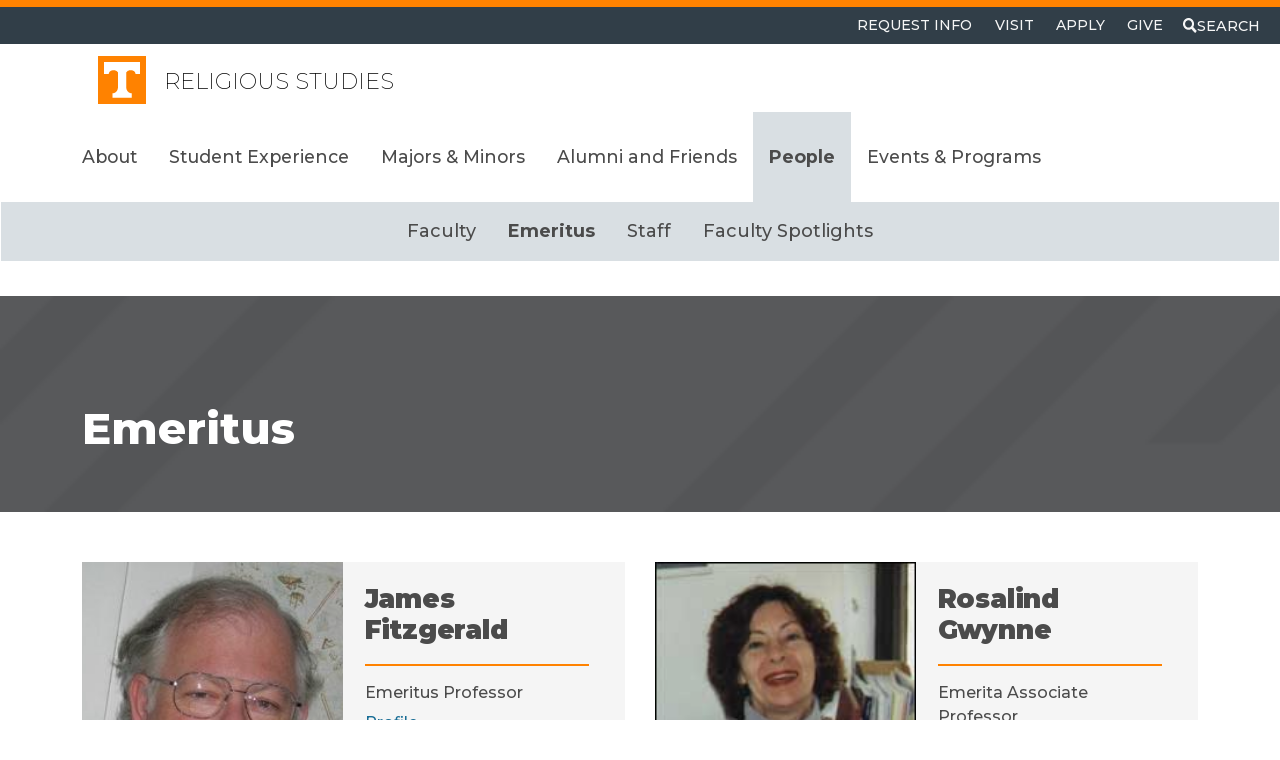

--- FILE ---
content_type: text/css; charset=utf-8
request_url: https://religion.utk.edu/wp-content/themes/genesis-child/style.css?ver=0.1.20
body_size: 36293
content:
/*!
Theme Name: University of Tennessee, Knoxville WDS Genesis Child
Theme URI: http://chancellor.utk.edu/
Author: The UT Web Team
Author URI: http://communications.utk.edu
Description: The interim UT WordPress Design System theme.
Version: 0.1.20

Template: genesis

*/:root{--bs-blue: rgb(81, 124, 150);--bs-indigo: rgb(0, 108, 147);--bs-purple: rgb(117, 74, 126);--bs-pink: rgb(238, 62, 128);--bs-red: #d5431a;--bs-orange: #ff8200;--bs-yellow: rgb(255, 213, 48);--bs-green: rgb(87, 149, 132);--bs-teal: rgb(171, 193, 120);--bs-cyan: rgb(33, 151, 169);--bs-white: #fff;--bs-gray: rgb(88, 89, 91);--bs-gray-dark: #4b4b4b;--bs-gray-100: #e6e6e6;--bs-gray-200: #cccccc;--bs-gray-300: #b3b3b3;--bs-gray-400: #999999;--bs-gray-500: gray;--bs-gray-600: #666666;--bs-gray-700: #4d4d4d;--bs-gray-800: #333333;--bs-gray-900: #1a1a1a;--bs-orange: #ff8200;--bs-smokey: rgb(88, 89, 91);--bs-gray2: #e0e0e0;--bs-utlink: #1a73c5;--bs-dark: #4b4b4b;--bs-light: #f6f6f6;--bs-white: #fff;--bs-orange-rgb: 255, 130, 0;--bs-smokey-rgb: 88, 89, 91;--bs-gray2-rgb: 224, 224, 224;--bs-utlink-rgb: 26, 115, 197;--bs-dark-rgb: 75, 75, 75;--bs-light-rgb: 246, 246, 246;--bs-white-rgb: 255, 255, 255;--bs-white-rgb: 255, 255, 255;--bs-black-rgb: 0, 0, 0;--bs-body-color-rgb: 75, 75, 75;--bs-body-bg-rgb: 255, 255, 255;--bs-font-sans-serif: "Montserrat", "Helvetica Neue", Helvetica, Arial, system-ui, -apple-system, sans-serif;--bs-font-monospace: SFMono-Regular, Menlo, Monaco, Consolas, "Liberation Mono", "Courier New", monospace;--bs-gradient: linear-gradient(180deg, rgba(255, 255, 255, 0.15), rgba(255, 255, 255, 0));--bs-body-font-family: var(--bs-font-sans-serif);--bs-body-font-size: 1.1rem;--bs-body-font-weight: 500;--bs-body-line-height: 1.5;--bs-body-color: #4b4b4b;--bs-body-bg: #fff;--bs-border-width: 1px;--bs-border-style: solid;--bs-border-color: #ff8200;--bs-border-color-translucent: rgba(0, 0, 0, 0.175);--bs-border-radius: 0;--bs-border-radius-sm: 0;--bs-border-radius-lg: 0;--bs-border-radius-xl: 1rem;--bs-border-radius-2xl: 2rem;--bs-border-radius-pill: 50rem;--bs-link-color: #1a73c5;--bs-link-hover-color: #114c81;--bs-code-color: rgb(238, 62, 128);--bs-highlight-bg: #fcf8e3}*,*::before,*::after{box-sizing:border-box}@media(prefers-reduced-motion: no-preference){:root{scroll-behavior:smooth}}body{margin:0;font-family:var(--bs-body-font-family);font-size:var(--bs-body-font-size);font-weight:var(--bs-body-font-weight);line-height:var(--bs-body-line-height);color:var(--bs-body-color);text-align:var(--bs-body-text-align);background-color:var(--bs-body-bg);-webkit-text-size-adjust:100%;-webkit-tap-highlight-color:rgba(0,0,0,0)}hr{margin:1rem 0;color:inherit;border:0;border-top:1px solid rgba(88,89,91,.25);opacity:.25}h6,.h6,h5,.h5,h4,.h4,h3,.h3,h2,.h2,h1,.h1{margin-top:0;margin-bottom:.5rem;font-weight:800;line-height:.85}h1,.h1{font-size:clamp(2.464rem,11.5vw,4.09464rem)}h2,.h2{font-size:clamp(1.8117rem,8.4558vw,3.01048rem)}h3,.h3{font-size:clamp(1.3321rem,6.2175vw,2.2132rem)}h4,.h4{font-size:clamp(1.1rem,4.572vw,1.628rem)}h5,.h5{font-size:clamp(.99rem,3.362vw,1.1968rem)}h6,.h6{font-size:clamp(.88rem,2.661vw,.88rem)}p{margin-top:0;margin-bottom:1rem}abbr[title]{text-decoration:underline dotted;cursor:help;text-decoration-skip-ink:none}address{margin-bottom:1rem;font-style:normal;line-height:inherit}ol,ul{padding-left:2rem}ol,ul,dl{margin-top:0;margin-bottom:1rem}ol ol,ul ul,ol ul,ul ol{margin-bottom:0}dt{font-weight:700}dd{margin-bottom:.5rem;margin-left:0}blockquote{margin:0 0 1rem}b,strong{font-weight:800}small,.small{font-size:.875em}mark,.mark{padding:.2em;background-color:var(--bs-highlight-bg)}sub,sup{position:relative;font-size:.75em;line-height:0;vertical-align:baseline}sub{bottom:-0.25em}sup{top:-0.5em}a{color:var(--bs-link-color);text-decoration:underline}a:hover{color:var(--bs-link-hover-color);text-decoration:underline}a:not([href]):not([class]),a:not([href]):not([class]):hover{color:inherit;text-decoration:none}pre,code,kbd,samp{font-family:var(--bs-font-monospace);font-size:1em}pre{display:block;margin-top:0;margin-bottom:1rem;overflow:auto;font-size:.875em}pre code{font-size:inherit;color:inherit;word-break:normal}code{font-size:.875em;color:var(--bs-code-color);word-wrap:break-word}a>code{color:inherit}kbd{padding:.1875rem .375rem;font-size:.875em;color:var(--bs-body-bg);background-color:var(--bs-body-color);border-radius:0}kbd kbd{padding:0;font-size:1em;font-weight:700}figure{margin:0 0 1rem}img,svg{vertical-align:middle}table{caption-side:bottom;border-collapse:collapse}caption{padding-top:.5rem;padding-bottom:.5rem;color:#666;text-align:left}th{text-align:inherit;text-align:-webkit-match-parent}thead,tbody,tfoot,tr,td,th{border-color:inherit;border-style:solid;border-width:0}label{display:inline-block}button{border-radius:0}button:focus:not(:focus-visible){outline:0}input,button,select,optgroup,textarea{margin:0;font-family:inherit;font-size:inherit;line-height:inherit}button,select{text-transform:none}[role=button]{cursor:pointer}select{word-wrap:normal}select:disabled{opacity:1}[list]:not([type=date]):not([type=datetime-local]):not([type=month]):not([type=week]):not([type=time])::-webkit-calendar-picker-indicator{display:none !important}button,[type=button],[type=reset],[type=submit]{-webkit-appearance:button}button:not(:disabled),[type=button]:not(:disabled),[type=reset]:not(:disabled),[type=submit]:not(:disabled){cursor:pointer}::-moz-focus-inner{padding:0;border-style:none}textarea{resize:vertical}fieldset{min-width:0;padding:0;margin:0;border:0}legend{float:left;width:100%;padding:0;margin-bottom:.5rem;font-size:calc(1.275rem + .3vw);line-height:inherit}@media(min-width: 1200px){legend{font-size:1.5rem}}legend+*{clear:left}::-webkit-datetime-edit-fields-wrapper,::-webkit-datetime-edit-text,::-webkit-datetime-edit-minute,::-webkit-datetime-edit-hour-field,::-webkit-datetime-edit-day-field,::-webkit-datetime-edit-month-field,::-webkit-datetime-edit-year-field{padding:0}::-webkit-inner-spin-button{height:auto}[type=search]{outline-offset:-2px;-webkit-appearance:textfield}::-webkit-search-decoration{-webkit-appearance:none}::-webkit-color-swatch-wrapper{padding:0}::file-selector-button{font:inherit;-webkit-appearance:button}output{display:inline-block}iframe{border:0}summary{display:list-item;cursor:pointer}progress{vertical-align:baseline}[hidden]{display:none !important}.lead{font-size:clamp(1.1rem,4.572vw,1.628rem);font-weight:200}.display-1{font-size:calc(1.825rem + 6.9vw);font-weight:900;line-height:1}@media(min-width: 1200px){.display-1{font-size:7rem}}.display-2{font-size:calc(1.775rem + 6.3vw);font-weight:900;line-height:1}@media(min-width: 1200px){.display-2{font-size:6.5rem}}.display-3{font-size:calc(1.625rem + 4.5vw);font-weight:900;line-height:1}@media(min-width: 1200px){.display-3{font-size:5rem}}.display-4{font-size:calc(1.575rem + 3.9vw);font-weight:900;line-height:1}@media(min-width: 1200px){.display-4{font-size:4.5rem}}.display-5{font-size:calc(1.525rem + 3.3vw);font-weight:900;line-height:1}@media(min-width: 1200px){.display-5{font-size:4rem}}.display-6{font-size:calc(1.475rem + 2.7vw);font-weight:900;line-height:1}@media(min-width: 1200px){.display-6{font-size:3.5rem}}.list-unstyled,.widget ul{padding-left:0;list-style:none}.list-inline,#universal-footer .wp-block-social-links{padding-left:0;list-style:none}.list-inline-item,#universal-footer .wp-block-social-links li{display:inline-block}.list-inline-item:not(:last-child),#universal-footer .wp-block-social-links li:not(:last-child){margin-right:.5rem}.initialism{font-size:.875em;text-transform:uppercase}.blockquote,.wp-block-quote{margin-bottom:1rem;font-size:calc(1.2625rem + .15vw)}@media(min-width: 1200px){.blockquote,.wp-block-quote{font-size:1.375rem}}.blockquote>:last-child,.wp-block-quote>:last-child{margin-bottom:0}.blockquote-footer{margin-top:-1rem;margin-bottom:1rem;font-size:.875em;color:#666}.blockquote-footer::before{content:"— "}.img-fluid,img,figure{max-width:100%;height:auto}.img-thumbnail{padding:.25rem;background-color:#fff;border:1px solid var(--bs-border-color);border-radius:0;max-width:100%;height:auto}.figure{display:inline-block}.figure-img{margin-bottom:.5rem;line-height:1}.figure-caption{font-size:.875em;color:#666}.container,.site-inner,.wrap,.title-area,.container-fluid,.container-xxl,.container-xl,.container-lg,.container-md,.container-sm{--bs-gutter-x: 1.5rem;--bs-gutter-y: 0;width:100%;padding-right:calc(var(--bs-gutter-x)*.5);padding-left:calc(var(--bs-gutter-x)*.5);margin-right:auto;margin-left:auto}@media(min-width: 576px){.container-sm,.container,.site-inner,.wrap,.title-area{max-width:540px}}@media(min-width: 768px){.container-md,.container-sm,.container,.site-inner,.wrap,.title-area{max-width:720px}}@media(min-width: 992px){.container-lg,.container-md,.container-sm,.container,.site-inner,.wrap,.title-area{max-width:960px}}@media(min-width: 1200px){.container-xl,.container-lg,.container-md,.container-sm,.container,.site-inner,.wrap,.title-area{max-width:1140px}}@media(min-width: 1600px){.container-xxl,.container-xl,.container-lg,.container-md,.container-sm,.container,.site-inner,.wrap,.title-area{max-width:1520px}}.row{--bs-gutter-x: 1.5rem;--bs-gutter-y: 0;display:flex;flex-wrap:wrap;margin-top:calc(-1*var(--bs-gutter-y));margin-right:calc(-0.5*var(--bs-gutter-x));margin-left:calc(-0.5*var(--bs-gutter-x))}.row>*{flex-shrink:0;width:100%;max-width:100%;padding-right:calc(var(--bs-gutter-x)*.5);padding-left:calc(var(--bs-gutter-x)*.5);margin-top:var(--bs-gutter-y)}.col{flex:1 0 0%}.row-cols-auto>*{flex:0 0 auto;width:auto}.row-cols-1>*{flex:0 0 auto;width:100%}.row-cols-2>*{flex:0 0 auto;width:50%}.row-cols-3>*{flex:0 0 auto;width:33.3333333333%}.row-cols-4>*{flex:0 0 auto;width:25%}.row-cols-5>*{flex:0 0 auto;width:20%}.row-cols-6>*{flex:0 0 auto;width:16.6666666667%}.col-auto{flex:0 0 auto;width:auto}.col-1{flex:0 0 auto;width:8.33333333%}.col-2{flex:0 0 auto;width:16.66666667%}.col-3{flex:0 0 auto;width:25%}.col-4{flex:0 0 auto;width:33.33333333%}.col-5{flex:0 0 auto;width:41.66666667%}.col-6{flex:0 0 auto;width:50%}.col-7{flex:0 0 auto;width:58.33333333%}.col-8{flex:0 0 auto;width:66.66666667%}.col-9{flex:0 0 auto;width:75%}.col-10{flex:0 0 auto;width:83.33333333%}.col-11{flex:0 0 auto;width:91.66666667%}.col-12{flex:0 0 auto;width:100%}.offset-1{margin-left:8.33333333%}.offset-2{margin-left:16.66666667%}.offset-3{margin-left:25%}.offset-4{margin-left:33.33333333%}.offset-5{margin-left:41.66666667%}.offset-6{margin-left:50%}.offset-7{margin-left:58.33333333%}.offset-8{margin-left:66.66666667%}.offset-9{margin-left:75%}.offset-10{margin-left:83.33333333%}.offset-11{margin-left:91.66666667%}.g-0,.gx-0{--bs-gutter-x: 0}.g-0,.gy-0{--bs-gutter-y: 0}.g-1,.gx-1{--bs-gutter-x: 0.25rem}.g-1,.gy-1{--bs-gutter-y: 0.25rem}.g-2,.gx-2{--bs-gutter-x: 0.5rem}.g-2,.gy-2{--bs-gutter-y: 0.5rem}.g-3,.gx-3{--bs-gutter-x: 1rem}.g-3,.gy-3{--bs-gutter-y: 1rem}.g-4,.gx-4{--bs-gutter-x: 1.5rem}.g-4,.gy-4{--bs-gutter-y: 1.5rem}.g-5,.gx-5{--bs-gutter-x: 3rem}.g-5,.gy-5{--bs-gutter-y: 3rem}@media(min-width: 576px){.col-sm{flex:1 0 0%}.row-cols-sm-auto>*{flex:0 0 auto;width:auto}.row-cols-sm-1>*{flex:0 0 auto;width:100%}.row-cols-sm-2>*{flex:0 0 auto;width:50%}.row-cols-sm-3>*{flex:0 0 auto;width:33.3333333333%}.row-cols-sm-4>*{flex:0 0 auto;width:25%}.row-cols-sm-5>*{flex:0 0 auto;width:20%}.row-cols-sm-6>*{flex:0 0 auto;width:16.6666666667%}.col-sm-auto{flex:0 0 auto;width:auto}.col-sm-1{flex:0 0 auto;width:8.33333333%}.col-sm-2{flex:0 0 auto;width:16.66666667%}.col-sm-3{flex:0 0 auto;width:25%}.col-sm-4{flex:0 0 auto;width:33.33333333%}.col-sm-5{flex:0 0 auto;width:41.66666667%}.col-sm-6{flex:0 0 auto;width:50%}.col-sm-7{flex:0 0 auto;width:58.33333333%}.col-sm-8{flex:0 0 auto;width:66.66666667%}.col-sm-9{flex:0 0 auto;width:75%}.col-sm-10{flex:0 0 auto;width:83.33333333%}.col-sm-11{flex:0 0 auto;width:91.66666667%}.col-sm-12{flex:0 0 auto;width:100%}.offset-sm-0{margin-left:0}.offset-sm-1{margin-left:8.33333333%}.offset-sm-2{margin-left:16.66666667%}.offset-sm-3{margin-left:25%}.offset-sm-4{margin-left:33.33333333%}.offset-sm-5{margin-left:41.66666667%}.offset-sm-6{margin-left:50%}.offset-sm-7{margin-left:58.33333333%}.offset-sm-8{margin-left:66.66666667%}.offset-sm-9{margin-left:75%}.offset-sm-10{margin-left:83.33333333%}.offset-sm-11{margin-left:91.66666667%}.g-sm-0,.gx-sm-0{--bs-gutter-x: 0}.g-sm-0,.gy-sm-0{--bs-gutter-y: 0}.g-sm-1,.gx-sm-1{--bs-gutter-x: 0.25rem}.g-sm-1,.gy-sm-1{--bs-gutter-y: 0.25rem}.g-sm-2,.gx-sm-2{--bs-gutter-x: 0.5rem}.g-sm-2,.gy-sm-2{--bs-gutter-y: 0.5rem}.g-sm-3,.gx-sm-3{--bs-gutter-x: 1rem}.g-sm-3,.gy-sm-3{--bs-gutter-y: 1rem}.g-sm-4,.gx-sm-4{--bs-gutter-x: 1.5rem}.g-sm-4,.gy-sm-4{--bs-gutter-y: 1.5rem}.g-sm-5,.gx-sm-5{--bs-gutter-x: 3rem}.g-sm-5,.gy-sm-5{--bs-gutter-y: 3rem}}@media(min-width: 768px){.col-md{flex:1 0 0%}.row-cols-md-auto>*{flex:0 0 auto;width:auto}.row-cols-md-1>*{flex:0 0 auto;width:100%}.row-cols-md-2>*{flex:0 0 auto;width:50%}.row-cols-md-3>*{flex:0 0 auto;width:33.3333333333%}.row-cols-md-4>*{flex:0 0 auto;width:25%}.row-cols-md-5>*{flex:0 0 auto;width:20%}.row-cols-md-6>*{flex:0 0 auto;width:16.6666666667%}.col-md-auto{flex:0 0 auto;width:auto}.col-md-1{flex:0 0 auto;width:8.33333333%}.col-md-2{flex:0 0 auto;width:16.66666667%}.col-md-3{flex:0 0 auto;width:25%}.col-md-4{flex:0 0 auto;width:33.33333333%}.col-md-5{flex:0 0 auto;width:41.66666667%}.col-md-6{flex:0 0 auto;width:50%}.col-md-7{flex:0 0 auto;width:58.33333333%}.col-md-8{flex:0 0 auto;width:66.66666667%}.col-md-9{flex:0 0 auto;width:75%}.col-md-10{flex:0 0 auto;width:83.33333333%}.col-md-11{flex:0 0 auto;width:91.66666667%}.col-md-12{flex:0 0 auto;width:100%}.offset-md-0{margin-left:0}.offset-md-1{margin-left:8.33333333%}.offset-md-2{margin-left:16.66666667%}.offset-md-3{margin-left:25%}.offset-md-4{margin-left:33.33333333%}.offset-md-5{margin-left:41.66666667%}.offset-md-6{margin-left:50%}.offset-md-7{margin-left:58.33333333%}.offset-md-8{margin-left:66.66666667%}.offset-md-9{margin-left:75%}.offset-md-10{margin-left:83.33333333%}.offset-md-11{margin-left:91.66666667%}.g-md-0,.gx-md-0{--bs-gutter-x: 0}.g-md-0,.gy-md-0{--bs-gutter-y: 0}.g-md-1,.gx-md-1{--bs-gutter-x: 0.25rem}.g-md-1,.gy-md-1{--bs-gutter-y: 0.25rem}.g-md-2,.gx-md-2{--bs-gutter-x: 0.5rem}.g-md-2,.gy-md-2{--bs-gutter-y: 0.5rem}.g-md-3,.gx-md-3{--bs-gutter-x: 1rem}.g-md-3,.gy-md-3{--bs-gutter-y: 1rem}.g-md-4,.gx-md-4{--bs-gutter-x: 1.5rem}.g-md-4,.gy-md-4{--bs-gutter-y: 1.5rem}.g-md-5,.gx-md-5{--bs-gutter-x: 3rem}.g-md-5,.gy-md-5{--bs-gutter-y: 3rem}}@media(min-width: 992px){.col-lg{flex:1 0 0%}.row-cols-lg-auto>*{flex:0 0 auto;width:auto}.row-cols-lg-1>*{flex:0 0 auto;width:100%}.row-cols-lg-2>*{flex:0 0 auto;width:50%}.row-cols-lg-3>*{flex:0 0 auto;width:33.3333333333%}.row-cols-lg-4>*{flex:0 0 auto;width:25%}.row-cols-lg-5>*{flex:0 0 auto;width:20%}.row-cols-lg-6>*{flex:0 0 auto;width:16.6666666667%}.col-lg-auto{flex:0 0 auto;width:auto}.col-lg-1{flex:0 0 auto;width:8.33333333%}.col-lg-2{flex:0 0 auto;width:16.66666667%}.col-lg-3{flex:0 0 auto;width:25%}.col-lg-4{flex:0 0 auto;width:33.33333333%}.col-lg-5{flex:0 0 auto;width:41.66666667%}.col-lg-6{flex:0 0 auto;width:50%}.col-lg-7{flex:0 0 auto;width:58.33333333%}.col-lg-8{flex:0 0 auto;width:66.66666667%}.col-lg-9{flex:0 0 auto;width:75%}.col-lg-10{flex:0 0 auto;width:83.33333333%}.col-lg-11{flex:0 0 auto;width:91.66666667%}.col-lg-12{flex:0 0 auto;width:100%}.offset-lg-0{margin-left:0}.offset-lg-1{margin-left:8.33333333%}.offset-lg-2{margin-left:16.66666667%}.offset-lg-3{margin-left:25%}.offset-lg-4{margin-left:33.33333333%}.offset-lg-5{margin-left:41.66666667%}.offset-lg-6{margin-left:50%}.offset-lg-7{margin-left:58.33333333%}.offset-lg-8{margin-left:66.66666667%}.offset-lg-9{margin-left:75%}.offset-lg-10{margin-left:83.33333333%}.offset-lg-11{margin-left:91.66666667%}.g-lg-0,.gx-lg-0{--bs-gutter-x: 0}.g-lg-0,.gy-lg-0{--bs-gutter-y: 0}.g-lg-1,.gx-lg-1{--bs-gutter-x: 0.25rem}.g-lg-1,.gy-lg-1{--bs-gutter-y: 0.25rem}.g-lg-2,.gx-lg-2{--bs-gutter-x: 0.5rem}.g-lg-2,.gy-lg-2{--bs-gutter-y: 0.5rem}.g-lg-3,.gx-lg-3{--bs-gutter-x: 1rem}.g-lg-3,.gy-lg-3{--bs-gutter-y: 1rem}.g-lg-4,.gx-lg-4{--bs-gutter-x: 1.5rem}.g-lg-4,.gy-lg-4{--bs-gutter-y: 1.5rem}.g-lg-5,.gx-lg-5{--bs-gutter-x: 3rem}.g-lg-5,.gy-lg-5{--bs-gutter-y: 3rem}}@media(min-width: 1200px){.col-xl{flex:1 0 0%}.row-cols-xl-auto>*{flex:0 0 auto;width:auto}.row-cols-xl-1>*{flex:0 0 auto;width:100%}.row-cols-xl-2>*{flex:0 0 auto;width:50%}.row-cols-xl-3>*{flex:0 0 auto;width:33.3333333333%}.row-cols-xl-4>*{flex:0 0 auto;width:25%}.row-cols-xl-5>*{flex:0 0 auto;width:20%}.row-cols-xl-6>*{flex:0 0 auto;width:16.6666666667%}.col-xl-auto{flex:0 0 auto;width:auto}.col-xl-1{flex:0 0 auto;width:8.33333333%}.col-xl-2{flex:0 0 auto;width:16.66666667%}.col-xl-3{flex:0 0 auto;width:25%}.col-xl-4{flex:0 0 auto;width:33.33333333%}.col-xl-5{flex:0 0 auto;width:41.66666667%}.col-xl-6{flex:0 0 auto;width:50%}.col-xl-7{flex:0 0 auto;width:58.33333333%}.col-xl-8{flex:0 0 auto;width:66.66666667%}.col-xl-9{flex:0 0 auto;width:75%}.col-xl-10{flex:0 0 auto;width:83.33333333%}.col-xl-11{flex:0 0 auto;width:91.66666667%}.col-xl-12{flex:0 0 auto;width:100%}.offset-xl-0{margin-left:0}.offset-xl-1{margin-left:8.33333333%}.offset-xl-2{margin-left:16.66666667%}.offset-xl-3{margin-left:25%}.offset-xl-4{margin-left:33.33333333%}.offset-xl-5{margin-left:41.66666667%}.offset-xl-6{margin-left:50%}.offset-xl-7{margin-left:58.33333333%}.offset-xl-8{margin-left:66.66666667%}.offset-xl-9{margin-left:75%}.offset-xl-10{margin-left:83.33333333%}.offset-xl-11{margin-left:91.66666667%}.g-xl-0,.gx-xl-0{--bs-gutter-x: 0}.g-xl-0,.gy-xl-0{--bs-gutter-y: 0}.g-xl-1,.gx-xl-1{--bs-gutter-x: 0.25rem}.g-xl-1,.gy-xl-1{--bs-gutter-y: 0.25rem}.g-xl-2,.gx-xl-2{--bs-gutter-x: 0.5rem}.g-xl-2,.gy-xl-2{--bs-gutter-y: 0.5rem}.g-xl-3,.gx-xl-3{--bs-gutter-x: 1rem}.g-xl-3,.gy-xl-3{--bs-gutter-y: 1rem}.g-xl-4,.gx-xl-4{--bs-gutter-x: 1.5rem}.g-xl-4,.gy-xl-4{--bs-gutter-y: 1.5rem}.g-xl-5,.gx-xl-5{--bs-gutter-x: 3rem}.g-xl-5,.gy-xl-5{--bs-gutter-y: 3rem}}@media(min-width: 1600px){.col-xxl{flex:1 0 0%}.row-cols-xxl-auto>*{flex:0 0 auto;width:auto}.row-cols-xxl-1>*{flex:0 0 auto;width:100%}.row-cols-xxl-2>*{flex:0 0 auto;width:50%}.row-cols-xxl-3>*{flex:0 0 auto;width:33.3333333333%}.row-cols-xxl-4>*{flex:0 0 auto;width:25%}.row-cols-xxl-5>*{flex:0 0 auto;width:20%}.row-cols-xxl-6>*{flex:0 0 auto;width:16.6666666667%}.col-xxl-auto{flex:0 0 auto;width:auto}.col-xxl-1{flex:0 0 auto;width:8.33333333%}.col-xxl-2{flex:0 0 auto;width:16.66666667%}.col-xxl-3{flex:0 0 auto;width:25%}.col-xxl-4{flex:0 0 auto;width:33.33333333%}.col-xxl-5{flex:0 0 auto;width:41.66666667%}.col-xxl-6{flex:0 0 auto;width:50%}.col-xxl-7{flex:0 0 auto;width:58.33333333%}.col-xxl-8{flex:0 0 auto;width:66.66666667%}.col-xxl-9{flex:0 0 auto;width:75%}.col-xxl-10{flex:0 0 auto;width:83.33333333%}.col-xxl-11{flex:0 0 auto;width:91.66666667%}.col-xxl-12{flex:0 0 auto;width:100%}.offset-xxl-0{margin-left:0}.offset-xxl-1{margin-left:8.33333333%}.offset-xxl-2{margin-left:16.66666667%}.offset-xxl-3{margin-left:25%}.offset-xxl-4{margin-left:33.33333333%}.offset-xxl-5{margin-left:41.66666667%}.offset-xxl-6{margin-left:50%}.offset-xxl-7{margin-left:58.33333333%}.offset-xxl-8{margin-left:66.66666667%}.offset-xxl-9{margin-left:75%}.offset-xxl-10{margin-left:83.33333333%}.offset-xxl-11{margin-left:91.66666667%}.g-xxl-0,.gx-xxl-0{--bs-gutter-x: 0}.g-xxl-0,.gy-xxl-0{--bs-gutter-y: 0}.g-xxl-1,.gx-xxl-1{--bs-gutter-x: 0.25rem}.g-xxl-1,.gy-xxl-1{--bs-gutter-y: 0.25rem}.g-xxl-2,.gx-xxl-2{--bs-gutter-x: 0.5rem}.g-xxl-2,.gy-xxl-2{--bs-gutter-y: 0.5rem}.g-xxl-3,.gx-xxl-3{--bs-gutter-x: 1rem}.g-xxl-3,.gy-xxl-3{--bs-gutter-y: 1rem}.g-xxl-4,.gx-xxl-4{--bs-gutter-x: 1.5rem}.g-xxl-4,.gy-xxl-4{--bs-gutter-y: 1.5rem}.g-xxl-5,.gx-xxl-5{--bs-gutter-x: 3rem}.g-xxl-5,.gy-xxl-5{--bs-gutter-y: 3rem}}.table{--bs-table-color: #4b4b4b;--bs-table-bg: transparent;--bs-table-border-color: #ff8200;--bs-table-accent-bg: transparent;--bs-table-striped-color: #4b4b4b;--bs-table-striped-bg: rgba(0, 0, 0, 0.05);--bs-table-active-color: #4b4b4b;--bs-table-active-bg: rgba(0, 0, 0, 0.1);--bs-table-hover-color: #4b4b4b;--bs-table-hover-bg: rgba(0, 0, 0, 0.075);width:100%;margin-bottom:1rem;color:var(--bs-table-color);vertical-align:top;border-color:var(--bs-table-border-color)}.table>:not(caption)>*>*{padding:.5rem .5rem;background-color:var(--bs-table-bg);border-bottom-width:1px;box-shadow:inset 0 0 0 9999px var(--bs-table-accent-bg)}.table>tbody{vertical-align:inherit}.table>thead{vertical-align:bottom}.table-group-divider{border-top:2px solid currentColor}.caption-top{caption-side:top}.table-sm>:not(caption)>*>*{padding:.25rem .25rem}.table-bordered>:not(caption)>*{border-width:1px 0}.table-bordered>:not(caption)>*>*{border-width:0 1px}.table-borderless>:not(caption)>*>*{border-bottom-width:0}.table-borderless>:not(:first-child){border-top-width:0}.table-striped>tbody>tr:nth-of-type(odd)>*{--bs-table-accent-bg: var(--bs-table-striped-bg);color:var(--bs-table-striped-color)}.table-striped-columns>:not(caption)>tr>:nth-child(even){--bs-table-accent-bg: var(--bs-table-striped-bg);color:var(--bs-table-striped-color)}.table-active{--bs-table-accent-bg: var(--bs-table-active-bg);color:var(--bs-table-active-color)}.table-hover>tbody>tr:hover>*{--bs-table-accent-bg: var(--bs-table-hover-bg);color:var(--bs-table-hover-color)}.table-primary{--bs-table-color: #4b4b4b;--bs-table-bg: #dedede;--bs-table-border-color: #cfcfcf;--bs-table-striped-bg: #d7d7d7;--bs-table-striped-color: #4b4b4b;--bs-table-active-bg: #cfcfcf;--bs-table-active-color: #4b4b4b;--bs-table-hover-bg: lightgray;--bs-table-hover-color: #4b4b4b;color:var(--bs-table-color);border-color:var(--bs-table-border-color)}.table-secondary{--bs-table-color: #4b4b4b;--bs-table-bg: #cce2e9;--bs-table-border-color: #bfd3d9;--bs-table-striped-bg: #c6dae1;--bs-table-striped-color: #4b4b4b;--bs-table-active-bg: #bfd3d9;--bs-table-active-color: #4b4b4b;--bs-table-hover-bg: #c2d7dd;--bs-table-hover-color: #4b4b4b;color:var(--bs-table-color);border-color:var(--bs-table-border-color)}.table-success{--bs-table-color: #4b4b4b;--bs-table-bg: #eef3e4;--bs-table-border-color: #dee2d5;--bs-table-striped-bg: #e6ebdc;--bs-table-striped-color: #4b4b4b;--bs-table-active-bg: #dee2d5;--bs-table-active-color: #4b4b4b;--bs-table-hover-bg: #e2e6d9;--bs-table-hover-color: #4b4b4b;color:var(--bs-table-color);border-color:var(--bs-table-border-color)}.table-info{--bs-table-color: #4b4b4b;--bs-table-bg: #d3eaee;--bs-table-border-color: #c5dade;--bs-table-striped-bg: #cce2e6;--bs-table-striped-color: #4b4b4b;--bs-table-active-bg: #c5dade;--bs-table-active-color: #4b4b4b;--bs-table-hover-bg: #c9dee2;--bs-table-hover-color: #4b4b4b;color:var(--bs-table-color);border-color:var(--bs-table-border-color)}.table-warning{--bs-table-color: #4b4b4b;--bs-table-bg: #fff7d6;--bs-table-border-color: #ede6c8;--bs-table-striped-bg: #f6eecf;--bs-table-striped-color: #4b4b4b;--bs-table-active-bg: #ede6c8;--bs-table-active-color: #4b4b4b;--bs-table-hover-bg: #f2eacc;--bs-table-hover-color: #4b4b4b;color:var(--bs-table-color);border-color:var(--bs-table-border-color)}.table-danger{--bs-table-color: #4b4b4b;--bs-table-bg: #f7d9d1;--bs-table-border-color: #e6cbc4;--bs-table-striped-bg: #eed2ca;--bs-table-striped-color: #4b4b4b;--bs-table-active-bg: #e6cbc4;--bs-table-active-color: #4b4b4b;--bs-table-hover-bg: #eacec7;--bs-table-hover-color: #4b4b4b;color:var(--bs-table-color);border-color:var(--bs-table-border-color)}.table-light{--bs-table-color: #4b4b4b;--bs-table-bg: #f6f6f6;--bs-table-border-color: #e5e5e5;--bs-table-striped-bg: #ededed;--bs-table-striped-color: #4b4b4b;--bs-table-active-bg: #e5e5e5;--bs-table-active-color: #4b4b4b;--bs-table-hover-bg: #e9e9e9;--bs-table-hover-color: #4b4b4b;color:var(--bs-table-color);border-color:var(--bs-table-border-color)}.table-dark{--bs-table-color: #fff;--bs-table-bg: #4b4b4b;--bs-table-border-color: #5d5d5d;--bs-table-striped-bg: #545454;--bs-table-striped-color: #fff;--bs-table-active-bg: #5d5d5d;--bs-table-active-color: #fff;--bs-table-hover-bg: #595959;--bs-table-hover-color: #fff;color:var(--bs-table-color);border-color:var(--bs-table-border-color)}.table-responsive{overflow-x:auto;-webkit-overflow-scrolling:touch}@media(max-width: 575.98px){.table-responsive-sm{overflow-x:auto;-webkit-overflow-scrolling:touch}}@media(max-width: 767.98px){.table-responsive-md{overflow-x:auto;-webkit-overflow-scrolling:touch}}@media(max-width: 991.98px){.table-responsive-lg{overflow-x:auto;-webkit-overflow-scrolling:touch}}@media(max-width: 1199.98px){.table-responsive-xl{overflow-x:auto;-webkit-overflow-scrolling:touch}}@media(max-width: 1599.98px){.table-responsive-xxl{overflow-x:auto;-webkit-overflow-scrolling:touch}}.form-label{margin-bottom:.5rem}.col-form-label{padding-top:calc(.375rem + 1px);padding-bottom:calc(.375rem + 1px);margin-bottom:0;font-size:inherit;line-height:1.5}.col-form-label-lg{padding-top:calc(.5rem + 1px);padding-bottom:calc(.5rem + 1px);font-size:1.21rem}.col-form-label-sm{padding-top:calc(.25rem + 1px);padding-bottom:calc(.25rem + 1px);font-size:.9625rem}.form-text{margin-top:.25rem;font-size:.875em;color:#666}.form-control,.widget input,.comment-form-comment input,.comment-form-comment textarea,.comment-form-author input,.comment-form-author textarea,.comment-form-email input,.comment-form-email textarea,.comment-form-url input,.comment-form-url textarea,.form-submit input,.form-submit textarea{display:block;width:100%;padding:.375rem .75rem;font-size:1.1rem;font-weight:500;line-height:1.5;color:#4b4b4b;background-color:#fff;background-clip:padding-box;border:1px solid #999;appearance:none;border-radius:0;transition:border-color .15s ease-in-out,box-shadow .15s ease-in-out}@media(prefers-reduced-motion: reduce){.form-control,.widget input,.comment-form-comment input,.comment-form-comment textarea,.comment-form-author input,.comment-form-author textarea,.comment-form-email input,.comment-form-email textarea,.comment-form-url input,.comment-form-url textarea,.form-submit input,.form-submit textarea{transition:none}}.form-control[type=file],.widget input[type=file],.comment-form-comment input[type=file],.comment-form-comment textarea[type=file],.comment-form-author input[type=file],.comment-form-author textarea[type=file],.comment-form-email input[type=file],.comment-form-email textarea[type=file],.comment-form-url input[type=file],.comment-form-url textarea[type=file],.form-submit input[type=file],.form-submit textarea[type=file]{overflow:hidden}.form-control[type=file]:not(:disabled):not([readonly]),.widget input[type=file]:not(:disabled):not([readonly]),.comment-form-comment input[type=file]:not(:disabled):not([readonly]),.comment-form-comment textarea[type=file]:not(:disabled):not([readonly]),.comment-form-author input[type=file]:not(:disabled):not([readonly]),.comment-form-author textarea[type=file]:not(:disabled):not([readonly]),.comment-form-email input[type=file]:not(:disabled):not([readonly]),.comment-form-email textarea[type=file]:not(:disabled):not([readonly]),.comment-form-url input[type=file]:not(:disabled):not([readonly]),.comment-form-url textarea[type=file]:not(:disabled):not([readonly]),.form-submit input[type=file]:not(:disabled):not([readonly]),.form-submit textarea[type=file]:not(:disabled):not([readonly]){cursor:pointer}.form-control:focus,.widget input:focus,.comment-form-comment input:focus,.comment-form-comment textarea:focus,.comment-form-author input:focus,.comment-form-author textarea:focus,.comment-form-email input:focus,.comment-form-email textarea:focus,.comment-form-url input:focus,.comment-form-url textarea:focus,.form-submit input:focus,.form-submit textarea:focus{color:#4b4b4b;background-color:#fff;border-color:#acacad;outline:0;box-shadow:0 0 0 .25rem rgba(88,89,91,.25)}.form-control::-webkit-date-and-time-value,.widget input::-webkit-date-and-time-value,.comment-form-comment input::-webkit-date-and-time-value,.comment-form-comment textarea::-webkit-date-and-time-value,.comment-form-author input::-webkit-date-and-time-value,.comment-form-author textarea::-webkit-date-and-time-value,.comment-form-email input::-webkit-date-and-time-value,.comment-form-email textarea::-webkit-date-and-time-value,.comment-form-url input::-webkit-date-and-time-value,.comment-form-url textarea::-webkit-date-and-time-value,.form-submit input::-webkit-date-and-time-value,.form-submit textarea::-webkit-date-and-time-value{height:1.5em}.form-control::placeholder,.widget input::placeholder,.comment-form-comment input::placeholder,.comment-form-comment textarea::placeholder,.comment-form-author input::placeholder,.comment-form-author textarea::placeholder,.comment-form-email input::placeholder,.comment-form-email textarea::placeholder,.comment-form-url input::placeholder,.comment-form-url textarea::placeholder,.form-submit input::placeholder,.form-submit textarea::placeholder{color:#cacaca;opacity:1}.form-control:disabled,.widget input:disabled,.comment-form-comment input:disabled,.comment-form-comment textarea:disabled,.comment-form-author input:disabled,.comment-form-author textarea:disabled,.comment-form-email input:disabled,.comment-form-email textarea:disabled,.comment-form-url input:disabled,.comment-form-url textarea:disabled,.form-submit input:disabled,.form-submit textarea:disabled{background-color:#ccc;opacity:1}.form-control::file-selector-button,.widget input::file-selector-button,.comment-form-comment input::file-selector-button,.comment-form-comment textarea::file-selector-button,.comment-form-author input::file-selector-button,.comment-form-author textarea::file-selector-button,.comment-form-email input::file-selector-button,.comment-form-email textarea::file-selector-button,.comment-form-url input::file-selector-button,.comment-form-url textarea::file-selector-button,.form-submit input::file-selector-button,.form-submit textarea::file-selector-button{padding:.375rem .75rem;margin:-0.375rem -0.75rem;margin-inline-end:.75rem;color:#4b4b4b;background-color:#ccc;pointer-events:none;border-color:inherit;border-style:solid;border-width:0;border-inline-end-width:1px;border-radius:0;transition:color .15s ease-in-out,background-color .15s ease-in-out,border-color .15s ease-in-out,box-shadow .15s ease-in-out}@media(prefers-reduced-motion: reduce){.form-control::file-selector-button,.widget input::file-selector-button,.comment-form-comment input::file-selector-button,.comment-form-comment textarea::file-selector-button,.comment-form-author input::file-selector-button,.comment-form-author textarea::file-selector-button,.comment-form-email input::file-selector-button,.comment-form-email textarea::file-selector-button,.comment-form-url input::file-selector-button,.comment-form-url textarea::file-selector-button,.form-submit input::file-selector-button,.form-submit textarea::file-selector-button{transition:none}}.form-control:hover:not(:disabled):not([readonly])::file-selector-button,.widget input:hover:not(:disabled):not([readonly])::file-selector-button,.comment-form-comment input:hover:not(:disabled):not([readonly])::file-selector-button,.comment-form-comment textarea:hover:not(:disabled):not([readonly])::file-selector-button,.comment-form-author input:hover:not(:disabled):not([readonly])::file-selector-button,.comment-form-author textarea:hover:not(:disabled):not([readonly])::file-selector-button,.comment-form-email input:hover:not(:disabled):not([readonly])::file-selector-button,.comment-form-email textarea:hover:not(:disabled):not([readonly])::file-selector-button,.comment-form-url input:hover:not(:disabled):not([readonly])::file-selector-button,.comment-form-url textarea:hover:not(:disabled):not([readonly])::file-selector-button,.form-submit input:hover:not(:disabled):not([readonly])::file-selector-button,.form-submit textarea:hover:not(:disabled):not([readonly])::file-selector-button{background-color:#c2c2c2}.form-control-plaintext{display:block;width:100%;padding:.375rem 0;margin-bottom:0;line-height:1.5;color:#4b4b4b;background-color:rgba(0,0,0,0);border:solid rgba(0,0,0,0);border-width:1px 0}.form-control-plaintext:focus{outline:0}.form-control-plaintext.form-control-sm,.form-control-plaintext.form-control-lg{padding-right:0;padding-left:0}.form-control-sm{min-height:calc(1.5em + .5rem + 2px);padding:.25rem .5rem;font-size:.9625rem;border-radius:0}.form-control-sm::file-selector-button{padding:.25rem .5rem;margin:-0.25rem -0.5rem;margin-inline-end:.5rem}.form-control-lg{min-height:calc(1.5em + 1rem + 2px);padding:.5rem 1rem;font-size:1.21rem;border-radius:0}.form-control-lg::file-selector-button{padding:.5rem 1rem;margin:-0.5rem -1rem;margin-inline-end:1rem}textarea.form-control,.comment-form-comment textarea,.comment-form-author textarea,.comment-form-email textarea,.comment-form-url textarea,.form-submit textarea{min-height:calc(1.5em + .75rem + 2px)}textarea.form-control-sm{min-height:calc(1.5em + .5rem + 2px)}textarea.form-control-lg{min-height:calc(1.5em + 1rem + 2px)}.form-control-color{width:3rem;height:calc(1.5em + .75rem + 2px);padding:.375rem}.form-control-color:not(:disabled):not([readonly]){cursor:pointer}.form-control-color::-moz-color-swatch{border:0 !important;border-radius:0}.form-control-color::-webkit-color-swatch{border-radius:0}.form-control-color.form-control-sm{height:calc(1.5em + .5rem + 2px)}.form-control-color.form-control-lg{height:calc(1.5em + 1rem + 2px)}.form-select,.widget select{display:block;width:100%;padding:.375rem 2.25rem .375rem .75rem;-moz-padding-start:calc(.75rem - 3px);font-size:1.1rem;font-weight:500;line-height:1.5;color:#4b4b4b;background-color:#fff;background-image:url("data:image/svg+xml,%3csvg xmlns='http://www.w3.org/2000/svg' viewBox='0 0 16 16'%3e%3cpath fill='none' stroke='%23333333' stroke-linecap='round' stroke-linejoin='round' stroke-width='2' d='M2 5l6 6 6-6'/%3e%3c/svg%3e");background-repeat:no-repeat;background-position:right .75rem center;background-size:16px 12px;border:1px solid #999;border-radius:0;transition:border-color .15s ease-in-out,box-shadow .15s ease-in-out;appearance:none}@media(prefers-reduced-motion: reduce){.form-select,.widget select{transition:none}}.form-select:focus,.widget select:focus{border-color:#acacad;outline:0;box-shadow:0 0 0 .25rem rgba(88,89,91,.25)}.form-select[multiple],.widget select[multiple],.form-select[size]:not([size="1"]),.widget select[size]:not([size="1"]){padding-right:.75rem;background-image:none}.form-select:disabled,.widget select:disabled{background-color:#ccc}.form-select:-moz-focusring,.widget select:-moz-focusring{color:rgba(0,0,0,0);text-shadow:0 0 0 #4b4b4b}.form-select-sm{padding-top:.25rem;padding-bottom:.25rem;padding-left:.5rem;font-size:.9625rem;border-radius:0}.form-select-lg{padding-top:.5rem;padding-bottom:.5rem;padding-left:1rem;font-size:1.21rem;border-radius:0}.form-check,.comment-form-cookies-consent{display:block;min-height:1.65rem;padding-left:1.5em;margin-bottom:.125rem}.form-check .form-check-input,.comment-form-cookies-consent .form-check-input,.comment-form-cookies-consent input{float:left;margin-left:-1.5em}.form-check-reverse{padding-right:1.5em;padding-left:0;text-align:right}.form-check-reverse .form-check-input,.form-check-reverse .comment-form-cookies-consent input,.comment-form-cookies-consent .form-check-reverse input{float:right;margin-right:-1.5em;margin-left:0}.form-check-input,.comment-form-cookies-consent input{width:1em;height:1em;margin-top:.25em;vertical-align:top;background-color:#fff;background-repeat:no-repeat;background-position:center;background-size:contain;border:1px solid rgba(0,0,0,.25);appearance:none;print-color-adjust:exact}.form-check-input[type=checkbox],.comment-form-cookies-consent input[type=checkbox]{border-radius:.25em}.form-check-input[type=radio],.comment-form-cookies-consent input[type=radio]{border-radius:50%}.form-check-input:active,.comment-form-cookies-consent input:active{filter:brightness(90%)}.form-check-input:focus,.comment-form-cookies-consent input:focus{border-color:#acacad;outline:0;box-shadow:0 0 0 .25rem rgba(88,89,91,.25)}.form-check-input:checked,.comment-form-cookies-consent input:checked{background-color:#58595b;border-color:#58595b}.form-check-input:checked[type=checkbox],.comment-form-cookies-consent input:checked[type=checkbox]{background-image:url("data:image/svg+xml,%3csvg xmlns='http://www.w3.org/2000/svg' viewBox='0 0 20 20'%3e%3cpath fill='none' stroke='%23fff' stroke-linecap='round' stroke-linejoin='round' stroke-width='3' d='M6 10l3 3l6-6'/%3e%3c/svg%3e")}.form-check-input:checked[type=radio],.comment-form-cookies-consent input:checked[type=radio]{background-image:url("data:image/svg+xml,%3csvg xmlns='http://www.w3.org/2000/svg' viewBox='-4 -4 8 8'%3e%3ccircle r='2' fill='%23fff'/%3e%3c/svg%3e")}.form-check-input[type=checkbox]:indeterminate,.comment-form-cookies-consent input[type=checkbox]:indeterminate{background-color:#58595b;border-color:#58595b;background-image:url("data:image/svg+xml,%3csvg xmlns='http://www.w3.org/2000/svg' viewBox='0 0 20 20'%3e%3cpath fill='none' stroke='%23fff' stroke-linecap='round' stroke-linejoin='round' stroke-width='3' d='M6 10h8'/%3e%3c/svg%3e")}.form-check-input:disabled,.comment-form-cookies-consent input:disabled{pointer-events:none;filter:none;opacity:.5}.form-check-input[disabled]~.form-check-label,.comment-form-cookies-consent input[disabled]~.form-check-label,.form-check-input:disabled~.form-check-label,.comment-form-cookies-consent input:disabled~.form-check-label{cursor:default;opacity:.5}.form-switch{padding-left:2.5em}.form-switch .form-check-input,.form-switch .comment-form-cookies-consent input,.comment-form-cookies-consent .form-switch input{width:2em;margin-left:-2.5em;background-image:url("data:image/svg+xml,%3csvg xmlns='http://www.w3.org/2000/svg' viewBox='-4 -4 8 8'%3e%3ccircle r='3' fill='rgba(0, 0, 0, 0.25)'/%3e%3c/svg%3e");background-position:left center;border-radius:2em;transition:background-position .15s ease-in-out}@media(prefers-reduced-motion: reduce){.form-switch .form-check-input,.form-switch .comment-form-cookies-consent input,.comment-form-cookies-consent .form-switch input{transition:none}}.form-switch .form-check-input:focus,.form-switch .comment-form-cookies-consent input:focus,.comment-form-cookies-consent .form-switch input:focus{background-image:url("data:image/svg+xml,%3csvg xmlns='http://www.w3.org/2000/svg' viewBox='-4 -4 8 8'%3e%3ccircle r='3' fill='%23acacad'/%3e%3c/svg%3e")}.form-switch .form-check-input:checked,.form-switch .comment-form-cookies-consent input:checked,.comment-form-cookies-consent .form-switch input:checked{background-position:right center;background-image:url("data:image/svg+xml,%3csvg xmlns='http://www.w3.org/2000/svg' viewBox='-4 -4 8 8'%3e%3ccircle r='3' fill='%23fff'/%3e%3c/svg%3e")}.form-switch.form-check-reverse{padding-right:2.5em;padding-left:0}.form-switch.form-check-reverse .form-check-input,.form-switch.form-check-reverse .comment-form-cookies-consent input,.comment-form-cookies-consent .form-switch.form-check-reverse input{margin-right:-2.5em;margin-left:0}.form-check-inline{display:inline-block;margin-right:1rem}.btn-check{position:absolute;clip:rect(0, 0, 0, 0);pointer-events:none}.btn-check[disabled]+.btn,.btn-check:disabled+.btn{pointer-events:none;filter:none;opacity:.65}.form-range{width:100%;height:1.5rem;padding:0;background-color:rgba(0,0,0,0);appearance:none}.form-range:focus{outline:0}.form-range:focus::-webkit-slider-thumb{box-shadow:0 0 0 1px #fff,0 0 0 .25rem rgba(88,89,91,.25)}.form-range:focus::-moz-range-thumb{box-shadow:0 0 0 1px #fff,0 0 0 .25rem rgba(88,89,91,.25)}.form-range::-moz-focus-outer{border:0}.form-range::-webkit-slider-thumb{width:1rem;height:1rem;margin-top:-0.25rem;background-color:#58595b;border:0;border-radius:1rem;transition:background-color .15s ease-in-out,border-color .15s ease-in-out,box-shadow .15s ease-in-out;appearance:none}@media(prefers-reduced-motion: reduce){.form-range::-webkit-slider-thumb{transition:none}}.form-range::-webkit-slider-thumb:active{background-color:#cdcdce}.form-range::-webkit-slider-runnable-track{width:100%;height:.5rem;color:rgba(0,0,0,0);cursor:pointer;background-color:#b3b3b3;border-color:rgba(0,0,0,0);border-radius:1rem}.form-range::-moz-range-thumb{width:1rem;height:1rem;background-color:#58595b;border:0;border-radius:1rem;transition:background-color .15s ease-in-out,border-color .15s ease-in-out,box-shadow .15s ease-in-out;appearance:none}@media(prefers-reduced-motion: reduce){.form-range::-moz-range-thumb{transition:none}}.form-range::-moz-range-thumb:active{background-color:#cdcdce}.form-range::-moz-range-track{width:100%;height:.5rem;color:rgba(0,0,0,0);cursor:pointer;background-color:#b3b3b3;border-color:rgba(0,0,0,0);border-radius:1rem}.form-range:disabled{pointer-events:none}.form-range:disabled::-webkit-slider-thumb{background-color:gray}.form-range:disabled::-moz-range-thumb{background-color:gray}.form-floating{position:relative}.form-floating>.form-control,.widget .form-floating>input,.comment-form-comment .form-floating>input,.comment-form-comment .form-floating>textarea,.comment-form-author .form-floating>input,.comment-form-author .form-floating>textarea,.comment-form-email .form-floating>input,.comment-form-email .form-floating>textarea,.comment-form-url .form-floating>input,.comment-form-url .form-floating>textarea,.form-submit .form-floating>input,.form-submit .form-floating>textarea,.form-floating>.form-control-plaintext,.form-floating>.form-select,.widget .form-floating>select{height:calc(3.5rem + 2px);line-height:1.25}.form-floating>label{position:absolute;top:0;left:0;width:100%;height:100%;padding:1rem .75rem;overflow:hidden;text-align:start;text-overflow:ellipsis;white-space:nowrap;pointer-events:none;border:1px solid rgba(0,0,0,0);transform-origin:0 0;transition:opacity .1s ease-in-out,transform .1s ease-in-out}@media(prefers-reduced-motion: reduce){.form-floating>label{transition:none}}.form-floating>.form-control,.widget .form-floating>input,.comment-form-comment .form-floating>input,.comment-form-comment .form-floating>textarea,.comment-form-author .form-floating>input,.comment-form-author .form-floating>textarea,.comment-form-email .form-floating>input,.comment-form-email .form-floating>textarea,.comment-form-url .form-floating>input,.comment-form-url .form-floating>textarea,.form-submit .form-floating>input,.form-submit .form-floating>textarea,.form-floating>.form-control-plaintext{padding:1rem .75rem}.form-floating>.form-control::placeholder,.widget .form-floating>input::placeholder,.comment-form-comment .form-floating>input::placeholder,.comment-form-comment .form-floating>textarea::placeholder,.comment-form-author .form-floating>input::placeholder,.comment-form-author .form-floating>textarea::placeholder,.comment-form-email .form-floating>input::placeholder,.comment-form-email .form-floating>textarea::placeholder,.comment-form-url .form-floating>input::placeholder,.comment-form-url .form-floating>textarea::placeholder,.form-submit .form-floating>input::placeholder,.form-submit .form-floating>textarea::placeholder,.form-floating>.form-control-plaintext::placeholder{color:rgba(0,0,0,0)}.form-floating>.form-control:focus,.widget .form-floating>input:focus,.comment-form-comment .form-floating>input:focus,.comment-form-comment .form-floating>textarea:focus,.comment-form-author .form-floating>input:focus,.comment-form-author .form-floating>textarea:focus,.comment-form-email .form-floating>input:focus,.comment-form-email .form-floating>textarea:focus,.comment-form-url .form-floating>input:focus,.comment-form-url .form-floating>textarea:focus,.form-submit .form-floating>input:focus,.form-submit .form-floating>textarea:focus,.form-floating>.form-control:not(:placeholder-shown),.widget .form-floating>input:not(:placeholder-shown),.comment-form-comment .form-floating>input:not(:placeholder-shown),.comment-form-comment .form-floating>textarea:not(:placeholder-shown),.comment-form-author .form-floating>input:not(:placeholder-shown),.comment-form-author .form-floating>textarea:not(:placeholder-shown),.comment-form-email .form-floating>input:not(:placeholder-shown),.comment-form-email .form-floating>textarea:not(:placeholder-shown),.comment-form-url .form-floating>input:not(:placeholder-shown),.comment-form-url .form-floating>textarea:not(:placeholder-shown),.form-submit .form-floating>input:not(:placeholder-shown),.form-submit .form-floating>textarea:not(:placeholder-shown),.form-floating>.form-control-plaintext:focus,.form-floating>.form-control-plaintext:not(:placeholder-shown){padding-top:1.625rem;padding-bottom:.625rem}.form-floating>.form-control:-webkit-autofill,.widget .form-floating>input:-webkit-autofill,.comment-form-comment .form-floating>input:-webkit-autofill,.comment-form-comment .form-floating>textarea:-webkit-autofill,.comment-form-author .form-floating>input:-webkit-autofill,.comment-form-author .form-floating>textarea:-webkit-autofill,.comment-form-email .form-floating>input:-webkit-autofill,.comment-form-email .form-floating>textarea:-webkit-autofill,.comment-form-url .form-floating>input:-webkit-autofill,.comment-form-url .form-floating>textarea:-webkit-autofill,.form-submit .form-floating>input:-webkit-autofill,.form-submit .form-floating>textarea:-webkit-autofill,.form-floating>.form-control-plaintext:-webkit-autofill{padding-top:1.625rem;padding-bottom:.625rem}.form-floating>.form-select,.widget .form-floating>select{padding-top:1.625rem;padding-bottom:.625rem}.form-floating>.form-control:focus~label,.widget .form-floating>input:focus~label,.comment-form-comment .form-floating>input:focus~label,.comment-form-comment .form-floating>textarea:focus~label,.comment-form-author .form-floating>input:focus~label,.comment-form-author .form-floating>textarea:focus~label,.comment-form-email .form-floating>input:focus~label,.comment-form-email .form-floating>textarea:focus~label,.comment-form-url .form-floating>input:focus~label,.comment-form-url .form-floating>textarea:focus~label,.form-submit .form-floating>input:focus~label,.form-submit .form-floating>textarea:focus~label,.form-floating>.form-control:not(:placeholder-shown)~label,.widget .form-floating>input:not(:placeholder-shown)~label,.comment-form-comment .form-floating>input:not(:placeholder-shown)~label,.comment-form-comment .form-floating>textarea:not(:placeholder-shown)~label,.comment-form-author .form-floating>input:not(:placeholder-shown)~label,.comment-form-author .form-floating>textarea:not(:placeholder-shown)~label,.comment-form-email .form-floating>input:not(:placeholder-shown)~label,.comment-form-email .form-floating>textarea:not(:placeholder-shown)~label,.comment-form-url .form-floating>input:not(:placeholder-shown)~label,.comment-form-url .form-floating>textarea:not(:placeholder-shown)~label,.form-submit .form-floating>input:not(:placeholder-shown)~label,.form-submit .form-floating>textarea:not(:placeholder-shown)~label,.form-floating>.form-control-plaintext~label,.form-floating>.form-select~label,.widget .form-floating>select~label{opacity:.65;transform:scale(0.85) translateY(-0.5rem) translateX(0.15rem)}.form-floating>.form-control:-webkit-autofill~label,.widget .form-floating>input:-webkit-autofill~label,.comment-form-comment .form-floating>input:-webkit-autofill~label,.comment-form-comment .form-floating>textarea:-webkit-autofill~label,.comment-form-author .form-floating>input:-webkit-autofill~label,.comment-form-author .form-floating>textarea:-webkit-autofill~label,.comment-form-email .form-floating>input:-webkit-autofill~label,.comment-form-email .form-floating>textarea:-webkit-autofill~label,.comment-form-url .form-floating>input:-webkit-autofill~label,.comment-form-url .form-floating>textarea:-webkit-autofill~label,.form-submit .form-floating>input:-webkit-autofill~label,.form-submit .form-floating>textarea:-webkit-autofill~label{opacity:.65;transform:scale(0.85) translateY(-0.5rem) translateX(0.15rem)}.form-floating>.form-control-plaintext~label{border-width:1px 0}.input-group{position:relative;display:flex;flex-wrap:wrap;align-items:stretch;width:100%}.input-group>.form-control,.widget .input-group>input,.comment-form-comment .input-group>input,.comment-form-comment .input-group>textarea,.comment-form-author .input-group>input,.comment-form-author .input-group>textarea,.comment-form-email .input-group>input,.comment-form-email .input-group>textarea,.comment-form-url .input-group>input,.comment-form-url .input-group>textarea,.form-submit .input-group>input,.form-submit .input-group>textarea,.input-group>.form-select,.widget .input-group>select,.input-group>.form-floating{position:relative;flex:1 1 auto;width:1%;min-width:0}.input-group>.form-control:focus,.widget .input-group>input:focus,.comment-form-comment .input-group>input:focus,.comment-form-comment .input-group>textarea:focus,.comment-form-author .input-group>input:focus,.comment-form-author .input-group>textarea:focus,.comment-form-email .input-group>input:focus,.comment-form-email .input-group>textarea:focus,.comment-form-url .input-group>input:focus,.comment-form-url .input-group>textarea:focus,.form-submit .input-group>input:focus,.form-submit .input-group>textarea:focus,.input-group>.form-select:focus,.widget .input-group>select:focus,.input-group>.form-floating:focus-within{z-index:5}.input-group .btn{position:relative;z-index:2}.input-group .btn:focus{z-index:5}.input-group-text{display:flex;align-items:center;padding:.375rem .75rem;font-size:1.1rem;font-weight:500;line-height:1.5;color:#4b4b4b;text-align:center;white-space:nowrap;background-color:#ccc;border:1px solid #999;border-radius:0}.input-group-lg>.form-control,.widget .input-group-lg>input,.comment-form-comment .input-group-lg>input,.comment-form-comment .input-group-lg>textarea,.comment-form-author .input-group-lg>input,.comment-form-author .input-group-lg>textarea,.comment-form-email .input-group-lg>input,.comment-form-email .input-group-lg>textarea,.comment-form-url .input-group-lg>input,.comment-form-url .input-group-lg>textarea,.form-submit .input-group-lg>input,.form-submit .input-group-lg>textarea,.input-group-lg>.form-select,.widget .input-group-lg>select,.input-group-lg>.input-group-text,.input-group-lg>.btn{padding:.5rem 1rem;font-size:1.21rem;border-radius:0}.input-group-sm>.form-control,.widget .input-group-sm>input,.comment-form-comment .input-group-sm>input,.comment-form-comment .input-group-sm>textarea,.comment-form-author .input-group-sm>input,.comment-form-author .input-group-sm>textarea,.comment-form-email .input-group-sm>input,.comment-form-email .input-group-sm>textarea,.comment-form-url .input-group-sm>input,.comment-form-url .input-group-sm>textarea,.form-submit .input-group-sm>input,.form-submit .input-group-sm>textarea,.input-group-sm>.form-select,.widget .input-group-sm>select,.input-group-sm>.input-group-text,.input-group-sm>.btn{padding:.25rem .5rem;font-size:.9625rem;border-radius:0}.input-group-lg>.form-select,.widget .input-group-lg>select,.input-group-sm>.form-select,.widget .input-group-sm>select{padding-right:3rem}.input-group:not(.has-validation)>:not(:last-child):not(.dropdown-toggle):not(.dropdown-menu):not(.form-floating),.input-group:not(.has-validation)>.dropdown-toggle:nth-last-child(n+3),.input-group:not(.has-validation)>.form-floating:not(:last-child)>.form-control,.widget .input-group:not(.has-validation)>.form-floating:not(:last-child)>input,.comment-form-comment .input-group:not(.has-validation)>.form-floating:not(:last-child)>input,.comment-form-comment .input-group:not(.has-validation)>.form-floating:not(:last-child)>textarea,.comment-form-author .input-group:not(.has-validation)>.form-floating:not(:last-child)>input,.comment-form-author .input-group:not(.has-validation)>.form-floating:not(:last-child)>textarea,.comment-form-email .input-group:not(.has-validation)>.form-floating:not(:last-child)>input,.comment-form-email .input-group:not(.has-validation)>.form-floating:not(:last-child)>textarea,.comment-form-url .input-group:not(.has-validation)>.form-floating:not(:last-child)>input,.comment-form-url .input-group:not(.has-validation)>.form-floating:not(:last-child)>textarea,.form-submit .input-group:not(.has-validation)>.form-floating:not(:last-child)>input,.form-submit .input-group:not(.has-validation)>.form-floating:not(:last-child)>textarea,.input-group:not(.has-validation)>.form-floating:not(:last-child)>.form-select,.widget .input-group:not(.has-validation)>.form-floating:not(:last-child)>select{border-top-right-radius:0;border-bottom-right-radius:0}.input-group.has-validation>:nth-last-child(n+3):not(.dropdown-toggle):not(.dropdown-menu):not(.form-floating),.input-group.has-validation>.dropdown-toggle:nth-last-child(n+4),.input-group.has-validation>.form-floating:nth-last-child(n+3)>.form-control,.widget .input-group.has-validation>.form-floating:nth-last-child(n+3)>input,.comment-form-comment .input-group.has-validation>.form-floating:nth-last-child(n+3)>input,.comment-form-comment .input-group.has-validation>.form-floating:nth-last-child(n+3)>textarea,.comment-form-author .input-group.has-validation>.form-floating:nth-last-child(n+3)>input,.comment-form-author .input-group.has-validation>.form-floating:nth-last-child(n+3)>textarea,.comment-form-email .input-group.has-validation>.form-floating:nth-last-child(n+3)>input,.comment-form-email .input-group.has-validation>.form-floating:nth-last-child(n+3)>textarea,.comment-form-url .input-group.has-validation>.form-floating:nth-last-child(n+3)>input,.comment-form-url .input-group.has-validation>.form-floating:nth-last-child(n+3)>textarea,.form-submit .input-group.has-validation>.form-floating:nth-last-child(n+3)>input,.form-submit .input-group.has-validation>.form-floating:nth-last-child(n+3)>textarea,.input-group.has-validation>.form-floating:nth-last-child(n+3)>.form-select,.widget .input-group.has-validation>.form-floating:nth-last-child(n+3)>select{border-top-right-radius:0;border-bottom-right-radius:0}.input-group>:not(:first-child):not(.dropdown-menu):not(.valid-tooltip):not(.valid-feedback):not(.invalid-tooltip):not(.invalid-feedback){margin-left:-1px;border-top-left-radius:0;border-bottom-left-radius:0}.input-group>.form-floating:not(:first-child)>.form-control,.widget .input-group>.form-floating:not(:first-child)>input,.comment-form-comment .input-group>.form-floating:not(:first-child)>input,.comment-form-comment .input-group>.form-floating:not(:first-child)>textarea,.comment-form-author .input-group>.form-floating:not(:first-child)>input,.comment-form-author .input-group>.form-floating:not(:first-child)>textarea,.comment-form-email .input-group>.form-floating:not(:first-child)>input,.comment-form-email .input-group>.form-floating:not(:first-child)>textarea,.comment-form-url .input-group>.form-floating:not(:first-child)>input,.comment-form-url .input-group>.form-floating:not(:first-child)>textarea,.form-submit .input-group>.form-floating:not(:first-child)>input,.form-submit .input-group>.form-floating:not(:first-child)>textarea,.input-group>.form-floating:not(:first-child)>.form-select,.widget .input-group>.form-floating:not(:first-child)>select{border-top-left-radius:0;border-bottom-left-radius:0}.valid-feedback{display:none;width:100%;margin-top:.25rem;font-size:.875em;color:#abc178}.valid-tooltip{position:absolute;top:100%;z-index:5;display:none;max-width:100%;padding:.25rem .5rem;margin-top:.1rem;font-size:.9625rem;color:#000;background-color:rgba(171,193,120,.9);border-radius:0}.was-validated :valid~.valid-feedback,.was-validated :valid~.valid-tooltip,.is-valid~.valid-feedback,.is-valid~.valid-tooltip{display:block}.was-validated .form-control:valid,.was-validated .widget input:valid,.widget .was-validated input:valid,.was-validated .comment-form-comment input:valid,.comment-form-comment .was-validated input:valid,.was-validated .comment-form-comment textarea:valid,.comment-form-comment .was-validated textarea:valid,.was-validated .comment-form-author input:valid,.comment-form-author .was-validated input:valid,.was-validated .comment-form-author textarea:valid,.comment-form-author .was-validated textarea:valid,.was-validated .comment-form-email input:valid,.comment-form-email .was-validated input:valid,.was-validated .comment-form-email textarea:valid,.comment-form-email .was-validated textarea:valid,.was-validated .comment-form-url input:valid,.comment-form-url .was-validated input:valid,.was-validated .comment-form-url textarea:valid,.comment-form-url .was-validated textarea:valid,.was-validated .form-submit input:valid,.form-submit .was-validated input:valid,.was-validated .form-submit textarea:valid,.form-submit .was-validated textarea:valid,.form-control.is-valid,.widget input.is-valid,.comment-form-comment input.is-valid,.comment-form-comment textarea.is-valid,.comment-form-author input.is-valid,.comment-form-author textarea.is-valid,.comment-form-email input.is-valid,.comment-form-email textarea.is-valid,.comment-form-url input.is-valid,.comment-form-url textarea.is-valid,.form-submit input.is-valid,.form-submit textarea.is-valid{border-color:#abc178;padding-right:calc(1.5em + .75rem);background-image:url("data:image/svg+xml,%3csvg xmlns='http://www.w3.org/2000/svg' viewBox='0 0 8 8'%3e%3cpath fill='rgb(171, 193, 120)' d='M2.3 6.73L.6 4.53c-.4-1.04.46-1.4 1.1-.8l1.1 1.4 3.4-3.8c.6-.63 1.6-.27 1.2.7l-4 4.6c-.43.5-.8.4-1.1.1z'/%3e%3c/svg%3e");background-repeat:no-repeat;background-position:right calc(.375em + .1875rem) center;background-size:calc(.75em + .375rem) calc(.75em + .375rem)}.was-validated .form-control:valid:focus,.was-validated .widget input:valid:focus,.widget .was-validated input:valid:focus,.was-validated .comment-form-comment input:valid:focus,.comment-form-comment .was-validated input:valid:focus,.was-validated .comment-form-comment textarea:valid:focus,.comment-form-comment .was-validated textarea:valid:focus,.was-validated .comment-form-author input:valid:focus,.comment-form-author .was-validated input:valid:focus,.was-validated .comment-form-author textarea:valid:focus,.comment-form-author .was-validated textarea:valid:focus,.was-validated .comment-form-email input:valid:focus,.comment-form-email .was-validated input:valid:focus,.was-validated .comment-form-email textarea:valid:focus,.comment-form-email .was-validated textarea:valid:focus,.was-validated .comment-form-url input:valid:focus,.comment-form-url .was-validated input:valid:focus,.was-validated .comment-form-url textarea:valid:focus,.comment-form-url .was-validated textarea:valid:focus,.was-validated .form-submit input:valid:focus,.form-submit .was-validated input:valid:focus,.was-validated .form-submit textarea:valid:focus,.form-submit .was-validated textarea:valid:focus,.form-control.is-valid:focus,.widget input.is-valid:focus,.comment-form-comment input.is-valid:focus,.comment-form-comment textarea.is-valid:focus,.comment-form-author input.is-valid:focus,.comment-form-author textarea.is-valid:focus,.comment-form-email input.is-valid:focus,.comment-form-email textarea.is-valid:focus,.comment-form-url input.is-valid:focus,.comment-form-url textarea.is-valid:focus,.form-submit input.is-valid:focus,.form-submit textarea.is-valid:focus{border-color:#abc178;box-shadow:0 0 0 .25rem rgba(171,193,120,.25)}.was-validated textarea.form-control:valid,.was-validated .comment-form-comment textarea:valid,.comment-form-comment .was-validated textarea:valid,.was-validated .comment-form-author textarea:valid,.comment-form-author .was-validated textarea:valid,.was-validated .comment-form-email textarea:valid,.comment-form-email .was-validated textarea:valid,.was-validated .comment-form-url textarea:valid,.comment-form-url .was-validated textarea:valid,.was-validated .form-submit textarea:valid,.form-submit .was-validated textarea:valid,textarea.form-control.is-valid,.comment-form-comment textarea.is-valid,.comment-form-author textarea.is-valid,.comment-form-email textarea.is-valid,.comment-form-url textarea.is-valid,.form-submit textarea.is-valid{padding-right:calc(1.5em + .75rem);background-position:top calc(.375em + .1875rem) right calc(.375em + .1875rem)}.was-validated .form-select:valid,.was-validated .widget select:valid,.widget .was-validated select:valid,.form-select.is-valid,.widget select.is-valid{border-color:#abc178}.was-validated .form-select:valid:not([multiple]):not([size]),.was-validated .widget select:valid:not([multiple]):not([size]),.widget .was-validated select:valid:not([multiple]):not([size]),.was-validated .form-select:valid:not([multiple])[size="1"],.was-validated .widget select:valid:not([multiple])[size="1"],.widget .was-validated select:valid:not([multiple])[size="1"],.form-select.is-valid:not([multiple]):not([size]),.widget select.is-valid:not([multiple]):not([size]),.form-select.is-valid:not([multiple])[size="1"],.widget select.is-valid:not([multiple])[size="1"]{padding-right:4.125rem;background-image:url("data:image/svg+xml,%3csvg xmlns='http://www.w3.org/2000/svg' viewBox='0 0 16 16'%3e%3cpath fill='none' stroke='%23333333' stroke-linecap='round' stroke-linejoin='round' stroke-width='2' d='M2 5l6 6 6-6'/%3e%3c/svg%3e"),url("data:image/svg+xml,%3csvg xmlns='http://www.w3.org/2000/svg' viewBox='0 0 8 8'%3e%3cpath fill='rgb(171, 193, 120)' d='M2.3 6.73L.6 4.53c-.4-1.04.46-1.4 1.1-.8l1.1 1.4 3.4-3.8c.6-.63 1.6-.27 1.2.7l-4 4.6c-.43.5-.8.4-1.1.1z'/%3e%3c/svg%3e");background-position:right .75rem center,center right 2.25rem;background-size:16px 12px,calc(.75em + .375rem) calc(.75em + .375rem)}.was-validated .form-select:valid:focus,.was-validated .widget select:valid:focus,.widget .was-validated select:valid:focus,.form-select.is-valid:focus,.widget select.is-valid:focus{border-color:#abc178;box-shadow:0 0 0 .25rem rgba(171,193,120,.25)}.was-validated .form-control-color:valid,.form-control-color.is-valid{width:calc(3rem + 1.5em + .75rem)}.was-validated .form-check-input:valid,.was-validated .comment-form-cookies-consent input:valid,.comment-form-cookies-consent .was-validated input:valid,.form-check-input.is-valid,.comment-form-cookies-consent input.is-valid{border-color:#abc178}.was-validated .form-check-input:valid:checked,.was-validated .comment-form-cookies-consent input:valid:checked,.comment-form-cookies-consent .was-validated input:valid:checked,.form-check-input.is-valid:checked,.comment-form-cookies-consent input.is-valid:checked{background-color:#abc178}.was-validated .form-check-input:valid:focus,.was-validated .comment-form-cookies-consent input:valid:focus,.comment-form-cookies-consent .was-validated input:valid:focus,.form-check-input.is-valid:focus,.comment-form-cookies-consent input.is-valid:focus{box-shadow:0 0 0 .25rem rgba(171,193,120,.25)}.was-validated .form-check-input:valid~.form-check-label,.was-validated .comment-form-cookies-consent input:valid~.form-check-label,.comment-form-cookies-consent .was-validated input:valid~.form-check-label,.form-check-input.is-valid~.form-check-label,.comment-form-cookies-consent input.is-valid~.form-check-label{color:#abc178}.form-check-inline .form-check-input~.valid-feedback,.form-check-inline .comment-form-cookies-consent input~.valid-feedback,.comment-form-cookies-consent .form-check-inline input~.valid-feedback{margin-left:.5em}.was-validated .input-group>.form-control:not(:focus):valid,.was-validated .widget .input-group>input:not(:focus):valid,.widget .was-validated .input-group>input:not(:focus):valid,.was-validated .comment-form-comment .input-group>input:not(:focus):valid,.comment-form-comment .was-validated .input-group>input:not(:focus):valid,.was-validated .comment-form-comment .input-group>textarea:not(:focus):valid,.comment-form-comment .was-validated .input-group>textarea:not(:focus):valid,.was-validated .comment-form-author .input-group>input:not(:focus):valid,.comment-form-author .was-validated .input-group>input:not(:focus):valid,.was-validated .comment-form-author .input-group>textarea:not(:focus):valid,.comment-form-author .was-validated .input-group>textarea:not(:focus):valid,.was-validated .comment-form-email .input-group>input:not(:focus):valid,.comment-form-email .was-validated .input-group>input:not(:focus):valid,.was-validated .comment-form-email .input-group>textarea:not(:focus):valid,.comment-form-email .was-validated .input-group>textarea:not(:focus):valid,.was-validated .comment-form-url .input-group>input:not(:focus):valid,.comment-form-url .was-validated .input-group>input:not(:focus):valid,.was-validated .comment-form-url .input-group>textarea:not(:focus):valid,.comment-form-url .was-validated .input-group>textarea:not(:focus):valid,.was-validated .form-submit .input-group>input:not(:focus):valid,.form-submit .was-validated .input-group>input:not(:focus):valid,.was-validated .form-submit .input-group>textarea:not(:focus):valid,.form-submit .was-validated .input-group>textarea:not(:focus):valid,.input-group>.form-control:not(:focus).is-valid,.widget .input-group>input:not(:focus).is-valid,.comment-form-comment .input-group>input:not(:focus).is-valid,.comment-form-comment .input-group>textarea:not(:focus).is-valid,.comment-form-author .input-group>input:not(:focus).is-valid,.comment-form-author .input-group>textarea:not(:focus).is-valid,.comment-form-email .input-group>input:not(:focus).is-valid,.comment-form-email .input-group>textarea:not(:focus).is-valid,.comment-form-url .input-group>input:not(:focus).is-valid,.comment-form-url .input-group>textarea:not(:focus).is-valid,.form-submit .input-group>input:not(:focus).is-valid,.form-submit .input-group>textarea:not(:focus).is-valid,.was-validated .input-group>.form-select:not(:focus):valid,.was-validated .widget .input-group>select:not(:focus):valid,.widget .was-validated .input-group>select:not(:focus):valid,.input-group>.form-select:not(:focus).is-valid,.widget .input-group>select:not(:focus).is-valid,.was-validated .input-group>.form-floating:not(:focus-within):valid,.input-group>.form-floating:not(:focus-within).is-valid{z-index:3}.invalid-feedback{display:none;width:100%;margin-top:.25rem;font-size:.875em;color:#d5431a}.invalid-tooltip{position:absolute;top:100%;z-index:5;display:none;max-width:100%;padding:.25rem .5rem;margin-top:.1rem;font-size:.9625rem;color:#fff;background-color:rgba(213,67,26,.9);border-radius:0}.was-validated :invalid~.invalid-feedback,.was-validated :invalid~.invalid-tooltip,.is-invalid~.invalid-feedback,.is-invalid~.invalid-tooltip{display:block}.was-validated .form-control:invalid,.was-validated .widget input:invalid,.widget .was-validated input:invalid,.was-validated .comment-form-comment input:invalid,.comment-form-comment .was-validated input:invalid,.was-validated .comment-form-comment textarea:invalid,.comment-form-comment .was-validated textarea:invalid,.was-validated .comment-form-author input:invalid,.comment-form-author .was-validated input:invalid,.was-validated .comment-form-author textarea:invalid,.comment-form-author .was-validated textarea:invalid,.was-validated .comment-form-email input:invalid,.comment-form-email .was-validated input:invalid,.was-validated .comment-form-email textarea:invalid,.comment-form-email .was-validated textarea:invalid,.was-validated .comment-form-url input:invalid,.comment-form-url .was-validated input:invalid,.was-validated .comment-form-url textarea:invalid,.comment-form-url .was-validated textarea:invalid,.was-validated .form-submit input:invalid,.form-submit .was-validated input:invalid,.was-validated .form-submit textarea:invalid,.form-submit .was-validated textarea:invalid,.form-control.is-invalid,.widget input.is-invalid,.comment-form-comment input.is-invalid,.comment-form-comment textarea.is-invalid,.comment-form-author input.is-invalid,.comment-form-author textarea.is-invalid,.comment-form-email input.is-invalid,.comment-form-email textarea.is-invalid,.comment-form-url input.is-invalid,.comment-form-url textarea.is-invalid,.form-submit input.is-invalid,.form-submit textarea.is-invalid{border-color:#d5431a;padding-right:calc(1.5em + .75rem);background-image:url("data:image/svg+xml,%3csvg xmlns='http://www.w3.org/2000/svg' viewBox='0 0 12 12' width='12' height='12' fill='none' stroke='%23d5431a'%3e%3ccircle cx='6' cy='6' r='4.5'/%3e%3cpath stroke-linejoin='round' d='M5.8 3.6h.4L6 6.5z'/%3e%3ccircle cx='6' cy='8.2' r='.6' fill='%23d5431a' stroke='none'/%3e%3c/svg%3e");background-repeat:no-repeat;background-position:right calc(.375em + .1875rem) center;background-size:calc(.75em + .375rem) calc(.75em + .375rem)}.was-validated .form-control:invalid:focus,.was-validated .widget input:invalid:focus,.widget .was-validated input:invalid:focus,.was-validated .comment-form-comment input:invalid:focus,.comment-form-comment .was-validated input:invalid:focus,.was-validated .comment-form-comment textarea:invalid:focus,.comment-form-comment .was-validated textarea:invalid:focus,.was-validated .comment-form-author input:invalid:focus,.comment-form-author .was-validated input:invalid:focus,.was-validated .comment-form-author textarea:invalid:focus,.comment-form-author .was-validated textarea:invalid:focus,.was-validated .comment-form-email input:invalid:focus,.comment-form-email .was-validated input:invalid:focus,.was-validated .comment-form-email textarea:invalid:focus,.comment-form-email .was-validated textarea:invalid:focus,.was-validated .comment-form-url input:invalid:focus,.comment-form-url .was-validated input:invalid:focus,.was-validated .comment-form-url textarea:invalid:focus,.comment-form-url .was-validated textarea:invalid:focus,.was-validated .form-submit input:invalid:focus,.form-submit .was-validated input:invalid:focus,.was-validated .form-submit textarea:invalid:focus,.form-submit .was-validated textarea:invalid:focus,.form-control.is-invalid:focus,.widget input.is-invalid:focus,.comment-form-comment input.is-invalid:focus,.comment-form-comment textarea.is-invalid:focus,.comment-form-author input.is-invalid:focus,.comment-form-author textarea.is-invalid:focus,.comment-form-email input.is-invalid:focus,.comment-form-email textarea.is-invalid:focus,.comment-form-url input.is-invalid:focus,.comment-form-url textarea.is-invalid:focus,.form-submit input.is-invalid:focus,.form-submit textarea.is-invalid:focus{border-color:#d5431a;box-shadow:0 0 0 .25rem rgba(213,67,26,.25)}.was-validated textarea.form-control:invalid,.was-validated .comment-form-comment textarea:invalid,.comment-form-comment .was-validated textarea:invalid,.was-validated .comment-form-author textarea:invalid,.comment-form-author .was-validated textarea:invalid,.was-validated .comment-form-email textarea:invalid,.comment-form-email .was-validated textarea:invalid,.was-validated .comment-form-url textarea:invalid,.comment-form-url .was-validated textarea:invalid,.was-validated .form-submit textarea:invalid,.form-submit .was-validated textarea:invalid,textarea.form-control.is-invalid,.comment-form-comment textarea.is-invalid,.comment-form-author textarea.is-invalid,.comment-form-email textarea.is-invalid,.comment-form-url textarea.is-invalid,.form-submit textarea.is-invalid{padding-right:calc(1.5em + .75rem);background-position:top calc(.375em + .1875rem) right calc(.375em + .1875rem)}.was-validated .form-select:invalid,.was-validated .widget select:invalid,.widget .was-validated select:invalid,.form-select.is-invalid,.widget select.is-invalid{border-color:#d5431a}.was-validated .form-select:invalid:not([multiple]):not([size]),.was-validated .widget select:invalid:not([multiple]):not([size]),.widget .was-validated select:invalid:not([multiple]):not([size]),.was-validated .form-select:invalid:not([multiple])[size="1"],.was-validated .widget select:invalid:not([multiple])[size="1"],.widget .was-validated select:invalid:not([multiple])[size="1"],.form-select.is-invalid:not([multiple]):not([size]),.widget select.is-invalid:not([multiple]):not([size]),.form-select.is-invalid:not([multiple])[size="1"],.widget select.is-invalid:not([multiple])[size="1"]{padding-right:4.125rem;background-image:url("data:image/svg+xml,%3csvg xmlns='http://www.w3.org/2000/svg' viewBox='0 0 16 16'%3e%3cpath fill='none' stroke='%23333333' stroke-linecap='round' stroke-linejoin='round' stroke-width='2' d='M2 5l6 6 6-6'/%3e%3c/svg%3e"),url("data:image/svg+xml,%3csvg xmlns='http://www.w3.org/2000/svg' viewBox='0 0 12 12' width='12' height='12' fill='none' stroke='%23d5431a'%3e%3ccircle cx='6' cy='6' r='4.5'/%3e%3cpath stroke-linejoin='round' d='M5.8 3.6h.4L6 6.5z'/%3e%3ccircle cx='6' cy='8.2' r='.6' fill='%23d5431a' stroke='none'/%3e%3c/svg%3e");background-position:right .75rem center,center right 2.25rem;background-size:16px 12px,calc(.75em + .375rem) calc(.75em + .375rem)}.was-validated .form-select:invalid:focus,.was-validated .widget select:invalid:focus,.widget .was-validated select:invalid:focus,.form-select.is-invalid:focus,.widget select.is-invalid:focus{border-color:#d5431a;box-shadow:0 0 0 .25rem rgba(213,67,26,.25)}.was-validated .form-control-color:invalid,.form-control-color.is-invalid{width:calc(3rem + 1.5em + .75rem)}.was-validated .form-check-input:invalid,.was-validated .comment-form-cookies-consent input:invalid,.comment-form-cookies-consent .was-validated input:invalid,.form-check-input.is-invalid,.comment-form-cookies-consent input.is-invalid{border-color:#d5431a}.was-validated .form-check-input:invalid:checked,.was-validated .comment-form-cookies-consent input:invalid:checked,.comment-form-cookies-consent .was-validated input:invalid:checked,.form-check-input.is-invalid:checked,.comment-form-cookies-consent input.is-invalid:checked{background-color:#d5431a}.was-validated .form-check-input:invalid:focus,.was-validated .comment-form-cookies-consent input:invalid:focus,.comment-form-cookies-consent .was-validated input:invalid:focus,.form-check-input.is-invalid:focus,.comment-form-cookies-consent input.is-invalid:focus{box-shadow:0 0 0 .25rem rgba(213,67,26,.25)}.was-validated .form-check-input:invalid~.form-check-label,.was-validated .comment-form-cookies-consent input:invalid~.form-check-label,.comment-form-cookies-consent .was-validated input:invalid~.form-check-label,.form-check-input.is-invalid~.form-check-label,.comment-form-cookies-consent input.is-invalid~.form-check-label{color:#d5431a}.form-check-inline .form-check-input~.invalid-feedback,.form-check-inline .comment-form-cookies-consent input~.invalid-feedback,.comment-form-cookies-consent .form-check-inline input~.invalid-feedback{margin-left:.5em}.was-validated .input-group>.form-control:not(:focus):invalid,.was-validated .widget .input-group>input:not(:focus):invalid,.widget .was-validated .input-group>input:not(:focus):invalid,.was-validated .comment-form-comment .input-group>input:not(:focus):invalid,.comment-form-comment .was-validated .input-group>input:not(:focus):invalid,.was-validated .comment-form-comment .input-group>textarea:not(:focus):invalid,.comment-form-comment .was-validated .input-group>textarea:not(:focus):invalid,.was-validated .comment-form-author .input-group>input:not(:focus):invalid,.comment-form-author .was-validated .input-group>input:not(:focus):invalid,.was-validated .comment-form-author .input-group>textarea:not(:focus):invalid,.comment-form-author .was-validated .input-group>textarea:not(:focus):invalid,.was-validated .comment-form-email .input-group>input:not(:focus):invalid,.comment-form-email .was-validated .input-group>input:not(:focus):invalid,.was-validated .comment-form-email .input-group>textarea:not(:focus):invalid,.comment-form-email .was-validated .input-group>textarea:not(:focus):invalid,.was-validated .comment-form-url .input-group>input:not(:focus):invalid,.comment-form-url .was-validated .input-group>input:not(:focus):invalid,.was-validated .comment-form-url .input-group>textarea:not(:focus):invalid,.comment-form-url .was-validated .input-group>textarea:not(:focus):invalid,.was-validated .form-submit .input-group>input:not(:focus):invalid,.form-submit .was-validated .input-group>input:not(:focus):invalid,.was-validated .form-submit .input-group>textarea:not(:focus):invalid,.form-submit .was-validated .input-group>textarea:not(:focus):invalid,.input-group>.form-control:not(:focus).is-invalid,.widget .input-group>input:not(:focus).is-invalid,.comment-form-comment .input-group>input:not(:focus).is-invalid,.comment-form-comment .input-group>textarea:not(:focus).is-invalid,.comment-form-author .input-group>input:not(:focus).is-invalid,.comment-form-author .input-group>textarea:not(:focus).is-invalid,.comment-form-email .input-group>input:not(:focus).is-invalid,.comment-form-email .input-group>textarea:not(:focus).is-invalid,.comment-form-url .input-group>input:not(:focus).is-invalid,.comment-form-url .input-group>textarea:not(:focus).is-invalid,.form-submit .input-group>input:not(:focus).is-invalid,.form-submit .input-group>textarea:not(:focus).is-invalid,.was-validated .input-group>.form-select:not(:focus):invalid,.was-validated .widget .input-group>select:not(:focus):invalid,.widget .was-validated .input-group>select:not(:focus):invalid,.input-group>.form-select:not(:focus).is-invalid,.widget .input-group>select:not(:focus).is-invalid,.was-validated .input-group>.form-floating:not(:focus-within):invalid,.input-group>.form-floating:not(:focus-within).is-invalid{z-index:4}.fade{transition:opacity .15s linear}@media(prefers-reduced-motion: reduce){.fade{transition:none}}.fade:not(.show){opacity:0}.collapse:not(.show){display:none}.collapsing{height:0;overflow:hidden;transition:height .35s ease}@media(prefers-reduced-motion: reduce){.collapsing{transition:none}}.collapsing.collapse-horizontal{width:0;height:auto;transition:width .35s ease}@media(prefers-reduced-motion: reduce){.collapsing.collapse-horizontal{transition:none}}.nav{--bs-nav-link-padding-x: 1rem;--bs-nav-link-padding-y: 0.5rem;--bs-nav-link-font-weight: ;--bs-nav-link-color: #1a73c5;--bs-nav-link-hover-color: #114c81;--bs-nav-link-disabled-color: #666666;display:flex;flex-wrap:wrap;padding-left:0;margin-bottom:0;list-style:none}.nav-link{display:block;padding:var(--bs-nav-link-padding-y) var(--bs-nav-link-padding-x);font-size:var(--bs-nav-link-font-size);font-weight:var(--bs-nav-link-font-weight);color:var(--bs-nav-link-color);text-decoration:none;transition:color .15s ease-in-out,background-color .15s ease-in-out,border-color .15s ease-in-out}@media(prefers-reduced-motion: reduce){.nav-link{transition:none}}.nav-link:hover,.nav-link:focus{color:var(--bs-nav-link-hover-color);text-decoration:none}.nav-link.disabled{color:var(--bs-nav-link-disabled-color);pointer-events:none;cursor:default}.nav-tabs{--bs-nav-tabs-border-width: 1px;--bs-nav-tabs-border-color: #b3b3b3;--bs-nav-tabs-border-radius: 0;--bs-nav-tabs-link-hover-border-color: #cccccc #cccccc #b3b3b3;--bs-nav-tabs-link-active-color: #4d4d4d;--bs-nav-tabs-link-active-bg: #fff;--bs-nav-tabs-link-active-border-color: #b3b3b3 #b3b3b3 #fff;border-bottom:var(--bs-nav-tabs-border-width) solid var(--bs-nav-tabs-border-color)}.nav-tabs .nav-link{margin-bottom:calc(-1*var(--bs-nav-tabs-border-width));background:none;border:var(--bs-nav-tabs-border-width) solid rgba(0,0,0,0);border-top-left-radius:var(--bs-nav-tabs-border-radius);border-top-right-radius:var(--bs-nav-tabs-border-radius)}.nav-tabs .nav-link:hover,.nav-tabs .nav-link:focus{isolation:isolate;border-color:var(--bs-nav-tabs-link-hover-border-color)}.nav-tabs .nav-link.disabled,.nav-tabs .nav-link:disabled{color:var(--bs-nav-link-disabled-color);background-color:rgba(0,0,0,0);border-color:rgba(0,0,0,0)}.nav-tabs .nav-link.active,.nav-tabs .nav-item.show .nav-link{color:var(--bs-nav-tabs-link-active-color);background-color:var(--bs-nav-tabs-link-active-bg);border-color:var(--bs-nav-tabs-link-active-border-color)}.nav-tabs .dropdown-menu{margin-top:calc(-1*var(--bs-nav-tabs-border-width));border-top-left-radius:0;border-top-right-radius:0}.nav-pills{--bs-nav-pills-border-radius: 0;--bs-nav-pills-link-active-color: #4b4b4b;--bs-nav-pills-link-active-bg: #f6f6f6}.nav-pills .nav-link{background:none;border:0;border-radius:var(--bs-nav-pills-border-radius)}.nav-pills .nav-link:disabled{color:var(--bs-nav-link-disabled-color);background-color:rgba(0,0,0,0);border-color:rgba(0,0,0,0)}.nav-pills .nav-link.active,.nav-pills .show>.nav-link{color:var(--bs-nav-pills-link-active-color);background-color:var(--bs-nav-pills-link-active-bg)}.nav-fill>.nav-link,.nav-fill .nav-item{flex:1 1 auto;text-align:center}.nav-justified>.nav-link,.nav-justified .nav-item{flex-basis:0;flex-grow:1;text-align:center}.nav-fill .nav-item .nav-link,.nav-justified .nav-item .nav-link{width:100%}.tab-content>.tab-pane{display:none}.tab-content>.active{display:block}.navbar{--bs-navbar-padding-x: 0;--bs-navbar-padding-y: 0.5rem;--bs-navbar-color: rgba(0, 0, 0, 0.55);--bs-navbar-hover-color: rgba(0, 0, 0, 0.7);--bs-navbar-disabled-color: rgba(0, 0, 0, 0.3);--bs-navbar-active-color: rgba(0, 0, 0, 0.9);--bs-navbar-brand-padding-y: 0.4175rem;--bs-navbar-brand-margin-end: 1rem;--bs-navbar-brand-font-size: 1.21rem;--bs-navbar-brand-color: rgba(0, 0, 0, 0.9);--bs-navbar-brand-hover-color: rgba(0, 0, 0, 0.9);--bs-navbar-nav-link-padding-x: 0.5rem;--bs-navbar-toggler-padding-y: 0.25rem;--bs-navbar-toggler-padding-x: 0.75rem;--bs-navbar-toggler-font-size: 1.21rem;--bs-navbar-toggler-icon-bg: url("data:image/svg+xml,%3csvg xmlns='http://www.w3.org/2000/svg' viewBox='0 0 30 30'%3e%3cpath stroke='rgba(0, 0, 0, 0.55)' stroke-linecap='round' stroke-miterlimit='10' stroke-width='2' d='M4 7h22M4 15h22M4 23h22'/%3e%3c/svg%3e");--bs-navbar-toggler-border-color: rgba(0, 0, 0, 0.1);--bs-navbar-toggler-border-radius: 0;--bs-navbar-toggler-focus-width: 0.25rem;--bs-navbar-toggler-transition: box-shadow 0.15s ease-in-out;position:relative;display:flex;flex-wrap:wrap;align-items:center;justify-content:space-between;padding:var(--bs-navbar-padding-y) var(--bs-navbar-padding-x)}.navbar>.container,.navbar>.site-inner,.navbar>.wrap,.navbar>.title-area,.navbar>.container-fluid,.navbar>.container-sm,.navbar>.container-md,.navbar>.container-lg,.navbar>.container-xl,.navbar>.container-xxl{display:flex;flex-wrap:inherit;align-items:center;justify-content:space-between}.navbar-brand{padding-top:var(--bs-navbar-brand-padding-y);padding-bottom:var(--bs-navbar-brand-padding-y);margin-right:var(--bs-navbar-brand-margin-end);font-size:var(--bs-navbar-brand-font-size);color:var(--bs-navbar-brand-color);text-decoration:none;white-space:nowrap}.navbar-brand:hover,.navbar-brand:focus{color:var(--bs-navbar-brand-hover-color);text-decoration:none}.navbar-nav{--bs-nav-link-padding-x: 0;--bs-nav-link-padding-y: 0.5rem;--bs-nav-link-font-weight: ;--bs-nav-link-color: var(--bs-navbar-color);--bs-nav-link-hover-color: var(--bs-navbar-hover-color);--bs-nav-link-disabled-color: var(--bs-navbar-disabled-color);display:flex;flex-direction:column;padding-left:0;margin-bottom:0;list-style:none}.navbar-nav .show>.nav-link,.navbar-nav .nav-link.active{color:var(--bs-navbar-active-color)}.navbar-nav .dropdown-menu{position:static}.navbar-text{padding-top:.5rem;padding-bottom:.5rem;color:var(--bs-navbar-color)}.navbar-text a,.navbar-text a:hover,.navbar-text a:focus{color:var(--bs-navbar-active-color)}.navbar-collapse{flex-basis:100%;flex-grow:1;align-items:center}.navbar-toggler{padding:var(--bs-navbar-toggler-padding-y) var(--bs-navbar-toggler-padding-x);font-size:var(--bs-navbar-toggler-font-size);line-height:1;color:var(--bs-navbar-color);background-color:rgba(0,0,0,0);border:var(--bs-border-width) solid var(--bs-navbar-toggler-border-color);border-radius:var(--bs-navbar-toggler-border-radius);transition:var(--bs-navbar-toggler-transition)}@media(prefers-reduced-motion: reduce){.navbar-toggler{transition:none}}.navbar-toggler:hover{text-decoration:none}.navbar-toggler:focus{text-decoration:none;outline:0;box-shadow:0 0 0 var(--bs-navbar-toggler-focus-width)}.navbar-toggler-icon{display:inline-block;width:1.5em;height:1.5em;vertical-align:middle;background-image:var(--bs-navbar-toggler-icon-bg);background-repeat:no-repeat;background-position:center;background-size:100%}.navbar-nav-scroll{max-height:var(--bs-scroll-height, 75vh);overflow-y:auto}@media(min-width: 576px){.navbar-expand-sm{flex-wrap:nowrap;justify-content:flex-start}.navbar-expand-sm .navbar-nav{flex-direction:row}.navbar-expand-sm .navbar-nav .dropdown-menu{position:absolute}.navbar-expand-sm .navbar-nav .nav-link{padding-right:var(--bs-navbar-nav-link-padding-x);padding-left:var(--bs-navbar-nav-link-padding-x)}.navbar-expand-sm .navbar-nav-scroll{overflow:visible}.navbar-expand-sm .navbar-collapse{display:flex !important;flex-basis:auto}.navbar-expand-sm .navbar-toggler{display:none}.navbar-expand-sm .offcanvas{position:static;z-index:auto;flex-grow:1;width:auto !important;height:auto !important;visibility:visible !important;background-color:rgba(0,0,0,0) !important;border:0 !important;transform:none !important;transition:none}.navbar-expand-sm .offcanvas .offcanvas-header{display:none}.navbar-expand-sm .offcanvas .offcanvas-body{display:flex;flex-grow:0;padding:0;overflow-y:visible}}@media(min-width: 768px){.navbar-expand-md{flex-wrap:nowrap;justify-content:flex-start}.navbar-expand-md .navbar-nav{flex-direction:row}.navbar-expand-md .navbar-nav .dropdown-menu{position:absolute}.navbar-expand-md .navbar-nav .nav-link{padding-right:var(--bs-navbar-nav-link-padding-x);padding-left:var(--bs-navbar-nav-link-padding-x)}.navbar-expand-md .navbar-nav-scroll{overflow:visible}.navbar-expand-md .navbar-collapse{display:flex !important;flex-basis:auto}.navbar-expand-md .navbar-toggler{display:none}.navbar-expand-md .offcanvas{position:static;z-index:auto;flex-grow:1;width:auto !important;height:auto !important;visibility:visible !important;background-color:rgba(0,0,0,0) !important;border:0 !important;transform:none !important;transition:none}.navbar-expand-md .offcanvas .offcanvas-header{display:none}.navbar-expand-md .offcanvas .offcanvas-body{display:flex;flex-grow:0;padding:0;overflow-y:visible}}@media(min-width: 992px){.navbar-expand-lg{flex-wrap:nowrap;justify-content:flex-start}.navbar-expand-lg .navbar-nav{flex-direction:row}.navbar-expand-lg .navbar-nav .dropdown-menu{position:absolute}.navbar-expand-lg .navbar-nav .nav-link{padding-right:var(--bs-navbar-nav-link-padding-x);padding-left:var(--bs-navbar-nav-link-padding-x)}.navbar-expand-lg .navbar-nav-scroll{overflow:visible}.navbar-expand-lg .navbar-collapse{display:flex !important;flex-basis:auto}.navbar-expand-lg .navbar-toggler{display:none}.navbar-expand-lg .offcanvas{position:static;z-index:auto;flex-grow:1;width:auto !important;height:auto !important;visibility:visible !important;background-color:rgba(0,0,0,0) !important;border:0 !important;transform:none !important;transition:none}.navbar-expand-lg .offcanvas .offcanvas-header{display:none}.navbar-expand-lg .offcanvas .offcanvas-body{display:flex;flex-grow:0;padding:0;overflow-y:visible}}@media(min-width: 1200px){.navbar-expand-xl{flex-wrap:nowrap;justify-content:flex-start}.navbar-expand-xl .navbar-nav{flex-direction:row}.navbar-expand-xl .navbar-nav .dropdown-menu{position:absolute}.navbar-expand-xl .navbar-nav .nav-link{padding-right:var(--bs-navbar-nav-link-padding-x);padding-left:var(--bs-navbar-nav-link-padding-x)}.navbar-expand-xl .navbar-nav-scroll{overflow:visible}.navbar-expand-xl .navbar-collapse{display:flex !important;flex-basis:auto}.navbar-expand-xl .navbar-toggler{display:none}.navbar-expand-xl .offcanvas{position:static;z-index:auto;flex-grow:1;width:auto !important;height:auto !important;visibility:visible !important;background-color:rgba(0,0,0,0) !important;border:0 !important;transform:none !important;transition:none}.navbar-expand-xl .offcanvas .offcanvas-header{display:none}.navbar-expand-xl .offcanvas .offcanvas-body{display:flex;flex-grow:0;padding:0;overflow-y:visible}}@media(min-width: 1600px){.navbar-expand-xxl{flex-wrap:nowrap;justify-content:flex-start}.navbar-expand-xxl .navbar-nav{flex-direction:row}.navbar-expand-xxl .navbar-nav .dropdown-menu{position:absolute}.navbar-expand-xxl .navbar-nav .nav-link{padding-right:var(--bs-navbar-nav-link-padding-x);padding-left:var(--bs-navbar-nav-link-padding-x)}.navbar-expand-xxl .navbar-nav-scroll{overflow:visible}.navbar-expand-xxl .navbar-collapse{display:flex !important;flex-basis:auto}.navbar-expand-xxl .navbar-toggler{display:none}.navbar-expand-xxl .offcanvas{position:static;z-index:auto;flex-grow:1;width:auto !important;height:auto !important;visibility:visible !important;background-color:rgba(0,0,0,0) !important;border:0 !important;transform:none !important;transition:none}.navbar-expand-xxl .offcanvas .offcanvas-header{display:none}.navbar-expand-xxl .offcanvas .offcanvas-body{display:flex;flex-grow:0;padding:0;overflow-y:visible}}.navbar-expand{flex-wrap:nowrap;justify-content:flex-start}.navbar-expand .navbar-nav{flex-direction:row}.navbar-expand .navbar-nav .dropdown-menu{position:absolute}.navbar-expand .navbar-nav .nav-link{padding-right:var(--bs-navbar-nav-link-padding-x);padding-left:var(--bs-navbar-nav-link-padding-x)}.navbar-expand .navbar-nav-scroll{overflow:visible}.navbar-expand .navbar-collapse{display:flex !important;flex-basis:auto}.navbar-expand .navbar-toggler{display:none}.navbar-expand .offcanvas{position:static;z-index:auto;flex-grow:1;width:auto !important;height:auto !important;visibility:visible !important;background-color:rgba(0,0,0,0) !important;border:0 !important;transform:none !important;transition:none}.navbar-expand .offcanvas .offcanvas-header{display:none}.navbar-expand .offcanvas .offcanvas-body{display:flex;flex-grow:0;padding:0;overflow-y:visible}.navbar-dark{--bs-navbar-color: rgba(255, 255, 255, 0.55);--bs-navbar-hover-color: rgba(255, 255, 255, 0.75);--bs-navbar-disabled-color: rgba(255, 255, 255, 0.25);--bs-navbar-active-color: #fff;--bs-navbar-brand-color: #fff;--bs-navbar-brand-hover-color: #fff;--bs-navbar-toggler-border-color: rgba(255, 255, 255, 0.1);--bs-navbar-toggler-icon-bg: url("data:image/svg+xml,%3csvg xmlns='http://www.w3.org/2000/svg' viewBox='0 0 30 30'%3e%3cpath stroke='rgba(255, 255, 255, 0.55)' stroke-linecap='round' stroke-miterlimit='10' stroke-width='2' d='M4 7h22M4 15h22M4 23h22'/%3e%3c/svg%3e")}.card{--bs-card-spacer-y: 2rem;--bs-card-spacer-x: 2rem;--bs-card-title-spacer-y: 2rem;--bs-card-border-width: 1px;--bs-card-border-color: #e0e0e0;--bs-card-border-radius: 0;--bs-card-box-shadow: 0px 1px 3px 0px #e0e0e0;--bs-card-inner-border-radius: -1px;--bs-card-cap-padding-y: 1rem;--bs-card-cap-padding-x: 2rem;--bs-card-cap-bg: rgba(0, 0, 0, 0.03);--bs-card-cap-color: ;--bs-card-height: ;--bs-card-color: ;--bs-card-bg: #fff;--bs-card-img-overlay-padding: 1rem;--bs-card-group-margin: 0.75rem;position:relative;display:flex;flex-direction:column;min-width:0;height:var(--bs-card-height);word-wrap:break-word;background-color:var(--bs-card-bg);background-clip:border-box;border:var(--bs-card-border-width) solid var(--bs-card-border-color);border-radius:var(--bs-card-border-radius)}.card>hr{margin-right:0;margin-left:0}.card>.list-group{border-top:inherit;border-bottom:inherit}.card>.list-group:first-child{border-top-width:0;border-top-left-radius:var(--bs-card-inner-border-radius);border-top-right-radius:var(--bs-card-inner-border-radius)}.card>.list-group:last-child{border-bottom-width:0;border-bottom-right-radius:var(--bs-card-inner-border-radius);border-bottom-left-radius:var(--bs-card-inner-border-radius)}.card>.card-header+.list-group,.card>.list-group+.card-footer{border-top:0}.card-body,.card__content{flex:1 1 auto;padding:var(--bs-card-spacer-y) var(--bs-card-spacer-x);color:var(--bs-card-color)}.card-title,.widget .widget-wrap h2,.widget .widget-wrap .h2,.widget .widget-wrap h3,.widget .widget-wrap .h3,.widget .widget-wrap h4,.widget .widget-wrap .h4,.widget .widget-title{margin-bottom:var(--bs-card-title-spacer-y)}.card-subtitle{margin-top:calc(-0.5*var(--bs-card-title-spacer-y));margin-bottom:0}.card-text:last-child,.wp-block-utksds-card p:last-child{margin-bottom:0}.card-link:hover{text-decoration:none}.card-link+.card-link{margin-left:var(--bs-card-spacer-x)}.card-header{padding:var(--bs-card-cap-padding-y) var(--bs-card-cap-padding-x);margin-bottom:0;color:var(--bs-card-cap-color);background-color:var(--bs-card-cap-bg);border-bottom:var(--bs-card-border-width) solid var(--bs-card-border-color)}.card-header:first-child{border-radius:var(--bs-card-inner-border-radius) var(--bs-card-inner-border-radius) 0 0}.card-footer{padding:var(--bs-card-cap-padding-y) var(--bs-card-cap-padding-x);color:var(--bs-card-cap-color);background-color:var(--bs-card-cap-bg);border-top:var(--bs-card-border-width) solid var(--bs-card-border-color)}.card-footer:last-child{border-radius:0 0 var(--bs-card-inner-border-radius) var(--bs-card-inner-border-radius)}.card-header-tabs{margin-right:calc(-0.5*var(--bs-card-cap-padding-x));margin-bottom:calc(-1*var(--bs-card-cap-padding-y));margin-left:calc(-0.5*var(--bs-card-cap-padding-x));border-bottom:0}.card-header-tabs .nav-link.active{background-color:var(--bs-card-bg);border-bottom-color:var(--bs-card-bg)}.card-header-pills{margin-right:calc(-0.5*var(--bs-card-cap-padding-x));margin-left:calc(-0.5*var(--bs-card-cap-padding-x))}.card-img-overlay{position:absolute;top:0;right:0;bottom:0;left:0;padding:var(--bs-card-img-overlay-padding);border-radius:var(--bs-card-inner-border-radius)}.card-img,.card-img-top,.card-img-bottom{width:100%}.card-img,.card-img-top{border-top-left-radius:var(--bs-card-inner-border-radius);border-top-right-radius:var(--bs-card-inner-border-radius)}.card-img,.card-img-bottom{border-bottom-right-radius:var(--bs-card-inner-border-radius);border-bottom-left-radius:var(--bs-card-inner-border-radius)}.card-group>.card,.card-group>div[class$=__inner-container]>.card{margin-bottom:var(--bs-card-group-margin)}@media(min-width: 576px){.card-group,.card-group>div[class$=__inner-container]{display:flex;flex-flow:row wrap}.card-group>.card,.card-group>div[class$=__inner-container]>.card{flex:1 0 0%;margin-bottom:0}.card-group>.card+.card{margin-left:0;border-left:0}.card-group>.card:not(:last-child),.card-group>div[class$=__inner-container]>.card:not(:last-child){border-top-right-radius:0;border-bottom-right-radius:0}.card-group>.card:not(:last-child) .card-img-top,.card-group>.card:not(:last-child) .card-header{border-top-right-radius:0}.card-group>.card:not(:last-child) .card-img-bottom,.card-group>.card:not(:last-child) .card-footer{border-bottom-right-radius:0}.card-group>.card:not(:first-child),.card-group>div[class$=__inner-container]>.card:not(:first-child){border-top-left-radius:0;border-bottom-left-radius:0}.card-group>.card:not(:first-child) .card-img-top,.card-group>.card:not(:first-child) .card-header{border-top-left-radius:0}.card-group>.card:not(:first-child) .card-img-bottom,.card-group>.card:not(:first-child) .card-footer{border-bottom-left-radius:0}}.accordion{--bs-accordion-color: #4b4b4b;--bs-accordion-bg: nil;--bs-accordion-transition: color 0.15s ease-in-out, background-color 0.15s ease-in-out, border-color 0.15s ease-in-out, box-shadow 0.15s ease-in-out, border-radius 0.15s ease;--bs-accordion-border-color: rgba(0, 0, 0, 0.125);--bs-accordion-border-width: 1px;--bs-accordion-border-radius: 0;--bs-accordion-inner-border-radius: -1px;--bs-accordion-btn-padding-x: 1.25rem;--bs-accordion-btn-padding-y: 1rem;--bs-accordion-btn-color: #1a73c5;--bs-accordion-btn-bg: nil;--bs-accordion-btn-icon: url("data:image/svg+xml,%3csvg xmlns='http://www.w3.org/2000/svg' viewBox='0 0 16 16' fill='%231a73c5'%3e%3cpath fill-rule='evenodd' d='M1.646 4.646a.5.5 0 0 1 .708 0L8 10.293l5.646-5.647a.5.5 0 0 1 .708.708l-6 6a.5.5 0 0 1-.708 0l-6-6a.5.5 0 0 1 0-.708z'/%3e%3c/svg%3e");--bs-accordion-btn-icon-width: 1.25rem;--bs-accordion-btn-icon-transform: rotate(-180deg);--bs-accordion-btn-icon-transition: transform 0.2s ease-in-out;--bs-accordion-btn-active-icon: url("data:image/svg+xml,%3csvg xmlns='http://www.w3.org/2000/svg' viewBox='0 0 16 16' fill='%234f5052'%3e%3cpath fill-rule='evenodd' d='M1.646 4.646a.5.5 0 0 1 .708 0L8 10.293l5.646-5.647a.5.5 0 0 1 .708.708l-6 6a.5.5 0 0 1-.708 0l-6-6a.5.5 0 0 1 0-.708z'/%3e%3c/svg%3e");--bs-accordion-btn-focus-border-color: #acacad;--bs-accordion-btn-focus-box-shadow: 0 0 0 0.25rem rgba(88, 89, 91, 0.25);--bs-accordion-body-padding-x: 1.25rem;--bs-accordion-body-padding-y: 1rem;--bs-accordion-active-color: #4f5052;--bs-accordion-active-bg: #eeeeef}.accordion-button{position:relative;display:flex;align-items:center;width:100%;padding:var(--bs-accordion-btn-padding-y) var(--bs-accordion-btn-padding-x);font-size:1.1rem;color:var(--bs-accordion-btn-color);text-align:left;background-color:var(--bs-accordion-btn-bg);border:0;border-radius:0;overflow-anchor:none;transition:var(--bs-accordion-transition)}@media(prefers-reduced-motion: reduce){.accordion-button{transition:none}}.accordion-button:not(.collapsed){color:var(--bs-accordion-active-color);background-color:var(--bs-accordion-active-bg);box-shadow:inset 0 calc(-1*var(--bs-accordion-border-width)) 0 var(--bs-accordion-border-color)}.accordion-button:not(.collapsed)::after{background-image:var(--bs-accordion-btn-active-icon);transform:var(--bs-accordion-btn-icon-transform)}.accordion-button::after{flex-shrink:0;width:var(--bs-accordion-btn-icon-width);height:var(--bs-accordion-btn-icon-width);margin-left:auto;content:"";background-image:var(--bs-accordion-btn-icon);background-repeat:no-repeat;background-size:var(--bs-accordion-btn-icon-width);transition:var(--bs-accordion-btn-icon-transition)}@media(prefers-reduced-motion: reduce){.accordion-button::after{transition:none}}.accordion-button:hover{z-index:2}.accordion-button:focus{z-index:3;border-color:var(--bs-accordion-btn-focus-border-color);outline:0;box-shadow:var(--bs-accordion-btn-focus-box-shadow)}.accordion-header{margin-bottom:0}.accordion-item{color:var(--bs-accordion-color);background-color:var(--bs-accordion-bg);border:var(--bs-accordion-border-width) solid var(--bs-accordion-border-color)}.accordion-item:first-of-type{border-top-left-radius:var(--bs-accordion-border-radius);border-top-right-radius:var(--bs-accordion-border-radius)}.accordion-item:first-of-type .accordion-button{border-top-left-radius:var(--bs-accordion-inner-border-radius);border-top-right-radius:var(--bs-accordion-inner-border-radius)}.accordion-item:not(:first-of-type){border-top:0}.accordion-item:last-of-type{border-bottom-right-radius:var(--bs-accordion-border-radius);border-bottom-left-radius:var(--bs-accordion-border-radius)}.accordion-item:last-of-type .accordion-button.collapsed{border-bottom-right-radius:var(--bs-accordion-inner-border-radius);border-bottom-left-radius:var(--bs-accordion-inner-border-radius)}.accordion-item:last-of-type .accordion-collapse{border-bottom-right-radius:var(--bs-accordion-border-radius);border-bottom-left-radius:var(--bs-accordion-border-radius)}.accordion-body{padding:var(--bs-accordion-body-padding-y) var(--bs-accordion-body-padding-x)}.accordion-flush .accordion-collapse{border-width:0}.accordion-flush .accordion-item{border-right:0;border-left:0;border-radius:0}.accordion-flush .accordion-item:first-child{border-top:0}.accordion-flush .accordion-item:last-child{border-bottom:0}.accordion-flush .accordion-item .accordion-button,.accordion-flush .accordion-item .accordion-button.collapsed{border-radius:0}.breadcrumb{--bs-breadcrumb-padding-x: 0rem;--bs-breadcrumb-padding-y: 0.75rem;--bs-breadcrumb-margin-bottom: 1rem;--bs-breadcrumb-font-size: 1rem;--bs-breadcrumb-bg: #fff;--bs-breadcrumb-border-radius: 0;--bs-breadcrumb-divider-color: #ff8200;--bs-breadcrumb-item-padding-x: 0.5rem;--bs-breadcrumb-item-active-color: #1a73c5;display:flex;flex-wrap:wrap;padding:var(--bs-breadcrumb-padding-y) var(--bs-breadcrumb-padding-x);margin-bottom:var(--bs-breadcrumb-margin-bottom);font-size:var(--bs-breadcrumb-font-size);list-style:none;background-color:var(--bs-breadcrumb-bg);border-radius:var(--bs-breadcrumb-border-radius)}.breadcrumb-item+.breadcrumb-item{padding-left:var(--bs-breadcrumb-item-padding-x)}.breadcrumb-item+.breadcrumb-item::before{float:left;padding-right:var(--bs-breadcrumb-item-padding-x);color:var(--bs-breadcrumb-divider-color);content:var(--bs-breadcrumb-divider, "/")}.breadcrumb-item.active{color:var(--bs-breadcrumb-item-active-color)}.pagination,.nav-links,.archive .content .nav-links ul,.blog .content .nav-links ul,.archive .content .pagination ul,.blog .content .pagination ul{--bs-pagination-padding-x: 0.75rem;--bs-pagination-padding-y: 0.375rem;--bs-pagination-font-size: 1.1rem;--bs-pagination-color: var(--bs-link-color);--bs-pagination-bg: #fff;--bs-pagination-border-width: 1px;--bs-pagination-border-color: #b3b3b3;--bs-pagination-border-radius: 0;--bs-pagination-hover-color: var(--bs-link-hover-color);--bs-pagination-hover-bg: #cccccc;--bs-pagination-hover-border-color: #b3b3b3;--bs-pagination-focus-color: var(--bs-link-hover-color);--bs-pagination-focus-bg: #cccccc;--bs-pagination-focus-box-shadow: 0 0 0 0.25rem rgba(88, 89, 91, 0.25);--bs-pagination-active-color: #fff;--bs-pagination-active-bg: rgb(88, 89, 91);--bs-pagination-active-border-color: rgb(88, 89, 91);--bs-pagination-disabled-color: #666666;--bs-pagination-disabled-bg: #fff;--bs-pagination-disabled-border-color: #b3b3b3;display:flex;padding-left:0;list-style:none}.page-link,.nav-previous a,.nav-next a,.archive .content .pagination ul li a,.archive .content .nav-links ul li a,.blog .content .pagination ul li a,.blog .content .nav-links ul li a{position:relative;display:block;padding:var(--bs-pagination-padding-y) var(--bs-pagination-padding-x);font-size:var(--bs-pagination-font-size);color:var(--bs-pagination-color);text-decoration:none;background-color:var(--bs-pagination-bg);border:var(--bs-pagination-border-width) solid var(--bs-pagination-border-color);transition:color .15s ease-in-out,background-color .15s ease-in-out,border-color .15s ease-in-out,box-shadow .15s ease-in-out}@media(prefers-reduced-motion: reduce){.page-link,.nav-previous a,.nav-next a,.archive .content .pagination ul li a,.archive .content .nav-links ul li a,.blog .content .pagination ul li a,.blog .content .nav-links ul li a{transition:none}}.page-link:hover,.nav-previous a:hover,.nav-next a:hover,.archive .content .pagination ul li a:hover,.archive .content .nav-links ul li a:hover,.blog .content .pagination ul li a:hover,.blog .content .nav-links ul li a:hover{z-index:2;color:var(--bs-pagination-hover-color);text-decoration:none;background-color:var(--bs-pagination-hover-bg);border-color:var(--bs-pagination-hover-border-color)}.page-link:focus,.nav-previous a:focus,.nav-next a:focus,.archive .content .pagination ul li a:focus,.archive .content .nav-links ul li a:focus,.blog .content .pagination ul li a:focus,.blog .content .nav-links ul li a:focus{z-index:3;color:var(--bs-pagination-focus-color);background-color:var(--bs-pagination-focus-bg);outline:0;box-shadow:var(--bs-pagination-focus-box-shadow)}.page-link.active,.nav-previous a.active,.nav-next a.active,.archive .content .pagination ul li a.active,.archive .content .nav-links ul li a.active,.blog .content .pagination ul li a.active,.blog .content .nav-links ul li a.active,.active>.page-link,.nav-previous .active>a,.nav-next .active>a,.archive .content .pagination ul li .active>a,.archive .content .nav-links ul li .active>a,.blog .content .pagination ul li .active>a,.blog .content .nav-links ul li .active>a{z-index:3;color:var(--bs-pagination-active-color);background-color:var(--bs-pagination-active-bg);border-color:var(--bs-pagination-active-border-color)}.page-link.disabled,.nav-previous a.disabled,.nav-next a.disabled,.archive .content .pagination ul li a.disabled,.archive .content .nav-links ul li a.disabled,.blog .content .pagination ul li a.disabled,.blog .content .nav-links ul li a.disabled,.disabled>.page-link,.nav-previous .disabled>a,.nav-next .disabled>a,.archive .content .pagination ul li .disabled>a,.archive .content .nav-links ul li .disabled>a,.blog .content .pagination ul li .disabled>a,.blog .content .nav-links ul li .disabled>a{color:var(--bs-pagination-disabled-color);pointer-events:none;background-color:var(--bs-pagination-disabled-bg);border-color:var(--bs-pagination-disabled-border-color)}.page-item:not(:first-child) .page-link,.page-item:not(:first-child) .nav-previous a,.nav-previous .page-item:not(:first-child) a,.page-item:not(:first-child) .nav-next a,.nav-next .page-item:not(:first-child) a,.nav-previous:not(:first-child) .page-link,.nav-previous:not(:first-child) a,.nav-next:not(:first-child) .page-link,.nav-next:not(:first-child) a,.page-item:not(:first-child) .archive .content .pagination ul li a,.nav-previous:not(:first-child) .archive .content .pagination ul li a,.nav-next:not(:first-child) .archive .content .pagination ul li a,.page-item:not(:first-child) .archive .content .nav-links ul li a,.nav-previous:not(:first-child) .archive .content .nav-links ul li a,.nav-next:not(:first-child) .archive .content .nav-links ul li a,.archive .content .pagination ul li .page-item:not(:first-child) a,.archive .content .pagination ul li .nav-previous:not(:first-child) a,.archive .content .pagination ul li .nav-next:not(:first-child) a,.archive .content .nav-links ul li .page-item:not(:first-child) a,.archive .content .nav-links ul li .nav-previous:not(:first-child) a,.archive .content .nav-links ul li .nav-next:not(:first-child) a,.page-item:not(:first-child) .blog .content .pagination ul li a,.nav-previous:not(:first-child) .blog .content .pagination ul li a,.nav-next:not(:first-child) .blog .content .pagination ul li a,.page-item:not(:first-child) .blog .content .nav-links ul li a,.nav-previous:not(:first-child) .blog .content .nav-links ul li a,.nav-next:not(:first-child) .blog .content .nav-links ul li a,.blog .content .pagination ul li .page-item:not(:first-child) a,.blog .content .pagination ul li .nav-previous:not(:first-child) a,.blog .content .pagination ul li .nav-next:not(:first-child) a,.blog .content .nav-links ul li .page-item:not(:first-child) a,.blog .content .nav-links ul li .nav-previous:not(:first-child) a,.blog .content .nav-links ul li .nav-next:not(:first-child) a,.archive .content .pagination ul li:not(:first-child) .page-link,.archive .content .nav-links ul li:not(:first-child) .page-link,.archive .content .pagination ul li:not(:first-child) a,.archive .content .nav-links ul li:not(:first-child) a,.blog .content .pagination ul li:not(:first-child) .page-link,.blog .content .nav-links ul li:not(:first-child) .page-link,.blog .content .pagination ul li:not(:first-child) a,.blog .content .nav-links ul li:not(:first-child) a{margin-left:-1px}.page-item:first-child .page-link,.page-item:first-child .nav-previous a,.nav-previous .page-item:first-child a,.page-item:first-child .nav-next a,.nav-next .page-item:first-child a,.nav-previous:first-child .page-link,.nav-previous:first-child a,.nav-next:first-child .page-link,.nav-next:first-child a,.page-item:first-child .archive .content .pagination ul li a,.nav-previous:first-child .archive .content .pagination ul li a,.nav-next:first-child .archive .content .pagination ul li a,.page-item:first-child .archive .content .nav-links ul li a,.nav-previous:first-child .archive .content .nav-links ul li a,.nav-next:first-child .archive .content .nav-links ul li a,.archive .content .pagination ul li .page-item:first-child a,.archive .content .pagination ul li .nav-previous:first-child a,.archive .content .pagination ul li .nav-next:first-child a,.archive .content .nav-links ul li .page-item:first-child a,.archive .content .nav-links ul li .nav-previous:first-child a,.archive .content .nav-links ul li .nav-next:first-child a,.page-item:first-child .blog .content .pagination ul li a,.nav-previous:first-child .blog .content .pagination ul li a,.nav-next:first-child .blog .content .pagination ul li a,.page-item:first-child .blog .content .nav-links ul li a,.nav-previous:first-child .blog .content .nav-links ul li a,.nav-next:first-child .blog .content .nav-links ul li a,.blog .content .pagination ul li .page-item:first-child a,.blog .content .pagination ul li .nav-previous:first-child a,.blog .content .pagination ul li .nav-next:first-child a,.blog .content .nav-links ul li .page-item:first-child a,.blog .content .nav-links ul li .nav-previous:first-child a,.blog .content .nav-links ul li .nav-next:first-child a,.archive .content .pagination ul li:first-child .page-link,.archive .content .nav-links ul li:first-child .page-link,.archive .content .pagination ul li:first-child a,.archive .content .nav-links ul li:first-child a,.blog .content .pagination ul li:first-child .page-link,.blog .content .nav-links ul li:first-child .page-link,.blog .content .pagination ul li:first-child a,.blog .content .nav-links ul li:first-child a{border-top-left-radius:var(--bs-pagination-border-radius);border-bottom-left-radius:var(--bs-pagination-border-radius)}.page-item:last-child .page-link,.page-item:last-child .nav-previous a,.nav-previous .page-item:last-child a,.page-item:last-child .nav-next a,.nav-next .page-item:last-child a,.nav-previous:last-child .page-link,.nav-previous:last-child a,.nav-next:last-child .page-link,.nav-next:last-child a,.page-item:last-child .archive .content .pagination ul li a,.nav-previous:last-child .archive .content .pagination ul li a,.nav-next:last-child .archive .content .pagination ul li a,.page-item:last-child .archive .content .nav-links ul li a,.nav-previous:last-child .archive .content .nav-links ul li a,.nav-next:last-child .archive .content .nav-links ul li a,.archive .content .pagination ul li .page-item:last-child a,.archive .content .pagination ul li .nav-previous:last-child a,.archive .content .pagination ul li .nav-next:last-child a,.archive .content .nav-links ul li .page-item:last-child a,.archive .content .nav-links ul li .nav-previous:last-child a,.archive .content .nav-links ul li .nav-next:last-child a,.page-item:last-child .blog .content .pagination ul li a,.nav-previous:last-child .blog .content .pagination ul li a,.nav-next:last-child .blog .content .pagination ul li a,.page-item:last-child .blog .content .nav-links ul li a,.nav-previous:last-child .blog .content .nav-links ul li a,.nav-next:last-child .blog .content .nav-links ul li a,.blog .content .pagination ul li .page-item:last-child a,.blog .content .pagination ul li .nav-previous:last-child a,.blog .content .pagination ul li .nav-next:last-child a,.blog .content .nav-links ul li .page-item:last-child a,.blog .content .nav-links ul li .nav-previous:last-child a,.blog .content .nav-links ul li .nav-next:last-child a,.archive .content .pagination ul li:last-child .page-link,.archive .content .nav-links ul li:last-child .page-link,.archive .content .pagination ul li:last-child a,.archive .content .nav-links ul li:last-child a,.blog .content .pagination ul li:last-child .page-link,.blog .content .nav-links ul li:last-child .page-link,.blog .content .pagination ul li:last-child a,.blog .content .nav-links ul li:last-child a{border-top-right-radius:var(--bs-pagination-border-radius);border-bottom-right-radius:var(--bs-pagination-border-radius)}.pagination-lg{--bs-pagination-padding-x: 1.5rem;--bs-pagination-padding-y: 0.75rem;--bs-pagination-font-size: 1.21rem;--bs-pagination-border-radius: 0}.pagination-sm{--bs-pagination-padding-x: 0.5rem;--bs-pagination-padding-y: 0.25rem;--bs-pagination-font-size: 0.9625rem;--bs-pagination-border-radius: 0}.alert{--bs-alert-bg: transparent;--bs-alert-padding-x: 1rem;--bs-alert-padding-y: 1rem;--bs-alert-margin-bottom: 1rem;--bs-alert-color: inherit;--bs-alert-border-color: transparent;--bs-alert-border: 1px solid var(--bs-alert-border-color);--bs-alert-border-radius: 0;position:relative;padding:var(--bs-alert-padding-y) var(--bs-alert-padding-x);margin-bottom:var(--bs-alert-margin-bottom);color:var(--bs-alert-color);background-color:var(--bs-alert-bg);border:var(--bs-alert-border);border-radius:var(--bs-alert-border-radius)}.alert-heading{color:inherit}.alert-link{font-weight:700}.alert-dismissible{padding-right:3rem}.alert-dismissible .btn-close{position:absolute;top:0;right:0;z-index:2;padding:1.25rem 1rem}.alert-orange{--bs-alert-color: #994e00;--bs-alert-bg: #ffe6cc;--bs-alert-border-color: #ffdab3}.alert-orange .alert-link{color:#7a3e00}.alert-smokey{--bs-alert-color: #353537;--bs-alert-bg: #dedede;--bs-alert-border-color: #cdcdce}.alert-smokey .alert-link{color:#2a2a2c}.alert-gray2{--bs-alert-color: #878787;--bs-alert-bg: #f9f9f9;--bs-alert-border-color: #f6f6f6}.alert-gray2 .alert-link{color:#6c6c6c}.alert-utlink{--bs-alert-color: #104576;--bs-alert-bg: #d1e3f3;--bs-alert-border-color: #bad5ee}.alert-utlink .alert-link{color:#0d375e}.alert-dark{--bs-alert-color: #2d2d2d;--bs-alert-bg: #dbdbdb;--bs-alert-border-color: #c9c9c9}.alert-dark .alert-link{color:#242424}.alert-light{--bs-alert-color: #8f8f8f;--bs-alert-bg: #fdfdfd;--bs-alert-border-color: #fcfcfc}.alert-light .alert-link{color:#727272}.alert-white{--bs-alert-color: #939393;--bs-alert-bg: white;--bs-alert-border-color: white}.alert-white .alert-link{color:#767676}.btn-close{box-sizing:content-box;width:1em;height:1em;padding:.25em .25em;color:#000;background:rgba(0,0,0,0) url("data:image/svg+xml,%3csvg xmlns='http://www.w3.org/2000/svg' viewBox='0 0 16 16' fill='%23000'%3e%3cpath d='M.293.293a1 1 0 0 1 1.414 0L8 6.586 14.293.293a1 1 0 1 1 1.414 1.414L9.414 8l6.293 6.293a1 1 0 0 1-1.414 1.414L8 9.414l-6.293 6.293a1 1 0 0 1-1.414-1.414L6.586 8 .293 1.707a1 1 0 0 1 0-1.414z'/%3e%3c/svg%3e") center/1em auto no-repeat;border:0;border-radius:0;opacity:.5}.btn-close:hover{color:#000;text-decoration:none;opacity:.75}.btn-close:focus{outline:0;box-shadow:0 0 0 .25rem rgba(88,89,91,.25);opacity:1}.btn-close:disabled,.btn-close.disabled{pointer-events:none;user-select:none;opacity:.25}.btn-close-white{filter:invert(1) grayscale(100%) brightness(200%)}.toast{--bs-toast-zindex: 1090;--bs-toast-padding-x: 0.75rem;--bs-toast-padding-y: 0.5rem;--bs-toast-spacing: 1.5rem;--bs-toast-max-width: 350px;--bs-toast-font-size: 0.875rem;--bs-toast-color: ;--bs-toast-bg: rgba(255, 255, 255, 0.85);--bs-toast-border-width: 1px;--bs-toast-border-color: var(--bs-border-color-translucent);--bs-toast-border-radius: 0;--bs-toast-box-shadow: 0 0.5rem 1rem rgba(0, 0, 0, 0.15);--bs-toast-header-color: #666666;--bs-toast-header-bg: rgba(255, 255, 255, 0.85);--bs-toast-header-border-color: rgba(0, 0, 0, 0.05);width:var(--bs-toast-max-width);max-width:100%;font-size:var(--bs-toast-font-size);color:var(--bs-toast-color);pointer-events:auto;background-color:var(--bs-toast-bg);background-clip:padding-box;border:var(--bs-toast-border-width) solid var(--bs-toast-border-color);box-shadow:var(--bs-toast-box-shadow);border-radius:var(--bs-toast-border-radius)}.toast.showing{opacity:0}.toast:not(.show){display:none}.toast-container{--bs-toast-zindex: 1090;position:absolute;z-index:var(--bs-toast-zindex);width:max-content;max-width:100%;pointer-events:none}.toast-container>:not(:last-child){margin-bottom:var(--bs-toast-spacing)}.toast-header{display:flex;align-items:center;padding:var(--bs-toast-padding-y) var(--bs-toast-padding-x);color:var(--bs-toast-header-color);background-color:var(--bs-toast-header-bg);background-clip:padding-box;border-bottom:var(--bs-toast-border-width) solid var(--bs-toast-header-border-color);border-top-left-radius:calc(var(--bs-toast-border-radius) - var(--bs-toast-border-width));border-top-right-radius:calc(var(--bs-toast-border-radius) - var(--bs-toast-border-width))}.toast-header .btn-close{margin-right:calc(-0.5*var(--bs-toast-padding-x));margin-left:var(--bs-toast-padding-x)}.toast-body{padding:var(--bs-toast-padding-x);word-wrap:break-word}.modal{--bs-modal-zindex: 1055;--bs-modal-width: 500px;--bs-modal-padding: 1rem;--bs-modal-margin: 0.5rem;--bs-modal-color: ;--bs-modal-bg: #fff;--bs-modal-border-color: var(--bs-border-color-translucent);--bs-modal-border-width: 0;--bs-modal-border-radius: 0;--bs-modal-box-shadow: 0 0.125rem 0.25rem rgba(0, 0, 0, 0.075);--bs-modal-inner-border-radius: 0;--bs-modal-header-padding-x: 1rem;--bs-modal-header-padding-y: 1rem;--bs-modal-header-padding: 1rem 1rem;--bs-modal-header-border-color: var(--bs-border-color);--bs-modal-header-border-width: 0;--bs-modal-title-line-height: 1.5;--bs-modal-footer-gap: 0.5rem;--bs-modal-footer-bg: ;--bs-modal-footer-border-color: var(--bs-border-color);--bs-modal-footer-border-width: 0;position:fixed;top:0;left:0;z-index:var(--bs-modal-zindex);display:none;width:100%;height:100%;overflow-x:hidden;overflow-y:auto;outline:0}.modal-dialog{position:relative;width:auto;margin:var(--bs-modal-margin);pointer-events:none}.modal.fade .modal-dialog{transition:transform .3s ease-out;transform:translate(0, -50px)}@media(prefers-reduced-motion: reduce){.modal.fade .modal-dialog{transition:none}}.modal.show .modal-dialog{transform:none}.modal.modal-static .modal-dialog{transform:scale(1.02)}.modal-dialog-scrollable{height:calc(100% - var(--bs-modal-margin)*2)}.modal-dialog-scrollable .modal-content{max-height:100%;overflow:hidden}.modal-dialog-scrollable .modal-body{overflow-y:auto}.modal-dialog-centered{display:flex;align-items:center;min-height:calc(100% - var(--bs-modal-margin)*2)}.modal-content{position:relative;display:flex;flex-direction:column;width:100%;color:var(--bs-modal-color);pointer-events:auto;background-color:var(--bs-modal-bg);background-clip:padding-box;border:var(--bs-modal-border-width) solid var(--bs-modal-border-color);border-radius:var(--bs-modal-border-radius);outline:0}.modal-backdrop{--bs-backdrop-zindex: 1050;--bs-backdrop-bg: #000;--bs-backdrop-opacity: 0.5;position:fixed;top:0;left:0;z-index:var(--bs-backdrop-zindex);width:100vw;height:100vh;background-color:var(--bs-backdrop-bg)}.modal-backdrop.fade{opacity:0}.modal-backdrop.show{opacity:var(--bs-backdrop-opacity)}.modal-header{display:flex;flex-shrink:0;align-items:center;justify-content:space-between;padding:var(--bs-modal-header-padding);border-bottom:var(--bs-modal-header-border-width) solid var(--bs-modal-header-border-color);border-top-left-radius:var(--bs-modal-inner-border-radius);border-top-right-radius:var(--bs-modal-inner-border-radius)}.modal-header .btn-close{padding:calc(var(--bs-modal-header-padding-y)*.5) calc(var(--bs-modal-header-padding-x)*.5);margin:calc(-0.5*var(--bs-modal-header-padding-y)) calc(-0.5*var(--bs-modal-header-padding-x)) calc(-0.5*var(--bs-modal-header-padding-y)) auto}.modal-title{margin-bottom:0;line-height:var(--bs-modal-title-line-height)}.modal-body{position:relative;flex:1 1 auto;padding:var(--bs-modal-padding)}.modal-footer{display:flex;flex-shrink:0;flex-wrap:wrap;align-items:center;justify-content:flex-end;padding:calc(var(--bs-modal-padding) - var(--bs-modal-footer-gap)*.5);background-color:var(--bs-modal-footer-bg);border-top:var(--bs-modal-footer-border-width) solid var(--bs-modal-footer-border-color);border-bottom-right-radius:var(--bs-modal-inner-border-radius);border-bottom-left-radius:var(--bs-modal-inner-border-radius)}.modal-footer>*{margin:calc(var(--bs-modal-footer-gap)*.5)}@media(min-width: 576px){.modal{--bs-modal-margin: 1.75rem;--bs-modal-box-shadow: 0 0.5rem 1rem rgba(0, 0, 0, 0.15)}.modal-dialog{max-width:var(--bs-modal-width);margin-right:auto;margin-left:auto}.modal-sm{--bs-modal-width: 300px}}@media(min-width: 992px){.modal-lg,.modal-xl{--bs-modal-width: 800px}}@media(min-width: 1200px){.modal-xl{--bs-modal-width: 1140px}}.modal-fullscreen{width:100vw;max-width:none;height:100%;margin:0}.modal-fullscreen .modal-content{height:100%;border:0;border-radius:0}.modal-fullscreen .modal-header,.modal-fullscreen .modal-footer{border-radius:0}.modal-fullscreen .modal-body{overflow-y:auto}@media(max-width: 575.98px){.modal-fullscreen-sm-down{width:100vw;max-width:none;height:100%;margin:0}.modal-fullscreen-sm-down .modal-content{height:100%;border:0;border-radius:0}.modal-fullscreen-sm-down .modal-header,.modal-fullscreen-sm-down .modal-footer{border-radius:0}.modal-fullscreen-sm-down .modal-body{overflow-y:auto}}@media(max-width: 767.98px){.modal-fullscreen-md-down{width:100vw;max-width:none;height:100%;margin:0}.modal-fullscreen-md-down .modal-content{height:100%;border:0;border-radius:0}.modal-fullscreen-md-down .modal-header,.modal-fullscreen-md-down .modal-footer{border-radius:0}.modal-fullscreen-md-down .modal-body{overflow-y:auto}}@media(max-width: 991.98px){.modal-fullscreen-lg-down{width:100vw;max-width:none;height:100%;margin:0}.modal-fullscreen-lg-down .modal-content{height:100%;border:0;border-radius:0}.modal-fullscreen-lg-down .modal-header,.modal-fullscreen-lg-down .modal-footer{border-radius:0}.modal-fullscreen-lg-down .modal-body{overflow-y:auto}}@media(max-width: 1199.98px){.modal-fullscreen-xl-down{width:100vw;max-width:none;height:100%;margin:0}.modal-fullscreen-xl-down .modal-content{height:100%;border:0;border-radius:0}.modal-fullscreen-xl-down .modal-header,.modal-fullscreen-xl-down .modal-footer{border-radius:0}.modal-fullscreen-xl-down .modal-body{overflow-y:auto}}@media(max-width: 1599.98px){.modal-fullscreen-xxl-down{width:100vw;max-width:none;height:100%;margin:0}.modal-fullscreen-xxl-down .modal-content{height:100%;border:0;border-radius:0}.modal-fullscreen-xxl-down .modal-header,.modal-fullscreen-xxl-down .modal-footer{border-radius:0}.modal-fullscreen-xxl-down .modal-body{overflow-y:auto}}.tooltip{--bs-tooltip-zindex: 1080;--bs-tooltip-max-width: 200px;--bs-tooltip-padding-x: 0.5rem;--bs-tooltip-padding-y: 0.25rem;--bs-tooltip-margin: ;--bs-tooltip-font-size: 0.9625rem;--bs-tooltip-color: #fff;--bs-tooltip-bg: #000;--bs-tooltip-border-radius: 0;--bs-tooltip-opacity: 0.9;--bs-tooltip-arrow-width: 0.8rem;--bs-tooltip-arrow-height: 0.4rem;z-index:var(--bs-tooltip-zindex);display:block;padding:var(--bs-tooltip-arrow-height);margin:var(--bs-tooltip-margin);font-family:var(--bs-font-sans-serif);font-style:normal;font-weight:500;line-height:1.5;text-align:left;text-align:start;text-decoration:none;text-shadow:none;text-transform:none;letter-spacing:normal;word-break:normal;white-space:normal;word-spacing:normal;line-break:auto;font-size:var(--bs-tooltip-font-size);word-wrap:break-word;opacity:0}.tooltip.show{opacity:var(--bs-tooltip-opacity)}.tooltip .tooltip-arrow{display:block;width:var(--bs-tooltip-arrow-width);height:var(--bs-tooltip-arrow-height)}.tooltip .tooltip-arrow::before{position:absolute;content:"";border-color:rgba(0,0,0,0);border-style:solid}.bs-tooltip-top .tooltip-arrow,.bs-tooltip-auto[data-popper-placement^=top] .tooltip-arrow{bottom:0}.bs-tooltip-top .tooltip-arrow::before,.bs-tooltip-auto[data-popper-placement^=top] .tooltip-arrow::before{top:-1px;border-width:var(--bs-tooltip-arrow-height) calc(var(--bs-tooltip-arrow-width)*.5) 0;border-top-color:var(--bs-tooltip-bg)}.bs-tooltip-end .tooltip-arrow,.bs-tooltip-auto[data-popper-placement^=right] .tooltip-arrow{left:0;width:var(--bs-tooltip-arrow-height);height:var(--bs-tooltip-arrow-width)}.bs-tooltip-end .tooltip-arrow::before,.bs-tooltip-auto[data-popper-placement^=right] .tooltip-arrow::before{right:-1px;border-width:calc(var(--bs-tooltip-arrow-width)*.5) var(--bs-tooltip-arrow-height) calc(var(--bs-tooltip-arrow-width)*.5) 0;border-right-color:var(--bs-tooltip-bg)}.bs-tooltip-bottom .tooltip-arrow,.bs-tooltip-auto[data-popper-placement^=bottom] .tooltip-arrow{top:0}.bs-tooltip-bottom .tooltip-arrow::before,.bs-tooltip-auto[data-popper-placement^=bottom] .tooltip-arrow::before{bottom:-1px;border-width:0 calc(var(--bs-tooltip-arrow-width)*.5) var(--bs-tooltip-arrow-height);border-bottom-color:var(--bs-tooltip-bg)}.bs-tooltip-start .tooltip-arrow,.bs-tooltip-auto[data-popper-placement^=left] .tooltip-arrow{right:0;width:var(--bs-tooltip-arrow-height);height:var(--bs-tooltip-arrow-width)}.bs-tooltip-start .tooltip-arrow::before,.bs-tooltip-auto[data-popper-placement^=left] .tooltip-arrow::before{left:-1px;border-width:calc(var(--bs-tooltip-arrow-width)*.5) 0 calc(var(--bs-tooltip-arrow-width)*.5) var(--bs-tooltip-arrow-height);border-left-color:var(--bs-tooltip-bg)}.tooltip-inner{max-width:var(--bs-tooltip-max-width);padding:var(--bs-tooltip-padding-y) var(--bs-tooltip-padding-x);color:var(--bs-tooltip-color);text-align:center;background-color:var(--bs-tooltip-bg);border-radius:var(--bs-tooltip-border-radius)}.offcanvas,.offcanvas-xxl,.offcanvas-xl,.offcanvas-lg,.offcanvas-md,.offcanvas-sm{--bs-offcanvas-zindex: 1045;--bs-offcanvas-width: 80vw;--bs-offcanvas-height: 30vh;--bs-offcanvas-padding-x: 1rem;--bs-offcanvas-padding-y: 1rem;--bs-offcanvas-color: ;--bs-offcanvas-bg: white;--bs-offcanvas-border-width: 0;--bs-offcanvas-border-color: var(--bs-border-color-translucent);--bs-offcanvas-box-shadow: 0 0.125rem 0.25rem rgba(0, 0, 0, 0.075)}@media(max-width: 575.98px){.offcanvas-sm{position:fixed;bottom:0;z-index:var(--bs-offcanvas-zindex);display:flex;flex-direction:column;max-width:100%;color:var(--bs-offcanvas-color);visibility:hidden;background-color:var(--bs-offcanvas-bg);background-clip:padding-box;outline:0;transition:transform .3s ease-in-out}}@media(max-width: 575.98px)and (prefers-reduced-motion: reduce){.offcanvas-sm{transition:none}}@media(max-width: 575.98px){.offcanvas-sm.offcanvas-start{top:0;left:0;width:var(--bs-offcanvas-width);border-right:var(--bs-offcanvas-border-width) solid var(--bs-offcanvas-border-color);transform:translateX(-100%)}}@media(max-width: 575.98px){.offcanvas-sm.offcanvas-end{top:0;right:0;width:var(--bs-offcanvas-width);border-left:var(--bs-offcanvas-border-width) solid var(--bs-offcanvas-border-color);transform:translateX(100%)}}@media(max-width: 575.98px){.offcanvas-sm.offcanvas-top{top:0;right:0;left:0;height:var(--bs-offcanvas-height);max-height:100%;border-bottom:var(--bs-offcanvas-border-width) solid var(--bs-offcanvas-border-color);transform:translateY(-100%)}}@media(max-width: 575.98px){.offcanvas-sm.offcanvas-bottom{right:0;left:0;height:var(--bs-offcanvas-height);max-height:100%;border-top:var(--bs-offcanvas-border-width) solid var(--bs-offcanvas-border-color);transform:translateY(100%)}}@media(max-width: 575.98px){.offcanvas-sm.showing,.offcanvas-sm.show:not(.hiding){transform:none}}@media(max-width: 575.98px){.offcanvas-sm.showing,.offcanvas-sm.hiding,.offcanvas-sm.show{visibility:visible}}@media(min-width: 576px){.offcanvas-sm{--bs-offcanvas-height: auto;--bs-offcanvas-border-width: 0;background-color:rgba(0,0,0,0) !important}.offcanvas-sm .offcanvas-header{display:none}.offcanvas-sm .offcanvas-body{display:flex;flex-grow:0;padding:0;overflow-y:visible;background-color:rgba(0,0,0,0) !important}}@media(max-width: 767.98px){.offcanvas-md{position:fixed;bottom:0;z-index:var(--bs-offcanvas-zindex);display:flex;flex-direction:column;max-width:100%;color:var(--bs-offcanvas-color);visibility:hidden;background-color:var(--bs-offcanvas-bg);background-clip:padding-box;outline:0;transition:transform .3s ease-in-out}}@media(max-width: 767.98px)and (prefers-reduced-motion: reduce){.offcanvas-md{transition:none}}@media(max-width: 767.98px){.offcanvas-md.offcanvas-start{top:0;left:0;width:var(--bs-offcanvas-width);border-right:var(--bs-offcanvas-border-width) solid var(--bs-offcanvas-border-color);transform:translateX(-100%)}}@media(max-width: 767.98px){.offcanvas-md.offcanvas-end{top:0;right:0;width:var(--bs-offcanvas-width);border-left:var(--bs-offcanvas-border-width) solid var(--bs-offcanvas-border-color);transform:translateX(100%)}}@media(max-width: 767.98px){.offcanvas-md.offcanvas-top{top:0;right:0;left:0;height:var(--bs-offcanvas-height);max-height:100%;border-bottom:var(--bs-offcanvas-border-width) solid var(--bs-offcanvas-border-color);transform:translateY(-100%)}}@media(max-width: 767.98px){.offcanvas-md.offcanvas-bottom{right:0;left:0;height:var(--bs-offcanvas-height);max-height:100%;border-top:var(--bs-offcanvas-border-width) solid var(--bs-offcanvas-border-color);transform:translateY(100%)}}@media(max-width: 767.98px){.offcanvas-md.showing,.offcanvas-md.show:not(.hiding){transform:none}}@media(max-width: 767.98px){.offcanvas-md.showing,.offcanvas-md.hiding,.offcanvas-md.show{visibility:visible}}@media(min-width: 768px){.offcanvas-md{--bs-offcanvas-height: auto;--bs-offcanvas-border-width: 0;background-color:rgba(0,0,0,0) !important}.offcanvas-md .offcanvas-header{display:none}.offcanvas-md .offcanvas-body{display:flex;flex-grow:0;padding:0;overflow-y:visible;background-color:rgba(0,0,0,0) !important}}@media(max-width: 991.98px){.offcanvas-lg{position:fixed;bottom:0;z-index:var(--bs-offcanvas-zindex);display:flex;flex-direction:column;max-width:100%;color:var(--bs-offcanvas-color);visibility:hidden;background-color:var(--bs-offcanvas-bg);background-clip:padding-box;outline:0;transition:transform .3s ease-in-out}}@media(max-width: 991.98px)and (prefers-reduced-motion: reduce){.offcanvas-lg{transition:none}}@media(max-width: 991.98px){.offcanvas-lg.offcanvas-start{top:0;left:0;width:var(--bs-offcanvas-width);border-right:var(--bs-offcanvas-border-width) solid var(--bs-offcanvas-border-color);transform:translateX(-100%)}}@media(max-width: 991.98px){.offcanvas-lg.offcanvas-end{top:0;right:0;width:var(--bs-offcanvas-width);border-left:var(--bs-offcanvas-border-width) solid var(--bs-offcanvas-border-color);transform:translateX(100%)}}@media(max-width: 991.98px){.offcanvas-lg.offcanvas-top{top:0;right:0;left:0;height:var(--bs-offcanvas-height);max-height:100%;border-bottom:var(--bs-offcanvas-border-width) solid var(--bs-offcanvas-border-color);transform:translateY(-100%)}}@media(max-width: 991.98px){.offcanvas-lg.offcanvas-bottom{right:0;left:0;height:var(--bs-offcanvas-height);max-height:100%;border-top:var(--bs-offcanvas-border-width) solid var(--bs-offcanvas-border-color);transform:translateY(100%)}}@media(max-width: 991.98px){.offcanvas-lg.showing,.offcanvas-lg.show:not(.hiding){transform:none}}@media(max-width: 991.98px){.offcanvas-lg.showing,.offcanvas-lg.hiding,.offcanvas-lg.show{visibility:visible}}@media(min-width: 992px){.offcanvas-lg{--bs-offcanvas-height: auto;--bs-offcanvas-border-width: 0;background-color:rgba(0,0,0,0) !important}.offcanvas-lg .offcanvas-header{display:none}.offcanvas-lg .offcanvas-body{display:flex;flex-grow:0;padding:0;overflow-y:visible;background-color:rgba(0,0,0,0) !important}}@media(max-width: 1199.98px){.offcanvas-xl{position:fixed;bottom:0;z-index:var(--bs-offcanvas-zindex);display:flex;flex-direction:column;max-width:100%;color:var(--bs-offcanvas-color);visibility:hidden;background-color:var(--bs-offcanvas-bg);background-clip:padding-box;outline:0;transition:transform .3s ease-in-out}}@media(max-width: 1199.98px)and (prefers-reduced-motion: reduce){.offcanvas-xl{transition:none}}@media(max-width: 1199.98px){.offcanvas-xl.offcanvas-start{top:0;left:0;width:var(--bs-offcanvas-width);border-right:var(--bs-offcanvas-border-width) solid var(--bs-offcanvas-border-color);transform:translateX(-100%)}}@media(max-width: 1199.98px){.offcanvas-xl.offcanvas-end{top:0;right:0;width:var(--bs-offcanvas-width);border-left:var(--bs-offcanvas-border-width) solid var(--bs-offcanvas-border-color);transform:translateX(100%)}}@media(max-width: 1199.98px){.offcanvas-xl.offcanvas-top{top:0;right:0;left:0;height:var(--bs-offcanvas-height);max-height:100%;border-bottom:var(--bs-offcanvas-border-width) solid var(--bs-offcanvas-border-color);transform:translateY(-100%)}}@media(max-width: 1199.98px){.offcanvas-xl.offcanvas-bottom{right:0;left:0;height:var(--bs-offcanvas-height);max-height:100%;border-top:var(--bs-offcanvas-border-width) solid var(--bs-offcanvas-border-color);transform:translateY(100%)}}@media(max-width: 1199.98px){.offcanvas-xl.showing,.offcanvas-xl.show:not(.hiding){transform:none}}@media(max-width: 1199.98px){.offcanvas-xl.showing,.offcanvas-xl.hiding,.offcanvas-xl.show{visibility:visible}}@media(min-width: 1200px){.offcanvas-xl{--bs-offcanvas-height: auto;--bs-offcanvas-border-width: 0;background-color:rgba(0,0,0,0) !important}.offcanvas-xl .offcanvas-header{display:none}.offcanvas-xl .offcanvas-body{display:flex;flex-grow:0;padding:0;overflow-y:visible;background-color:rgba(0,0,0,0) !important}}@media(max-width: 1599.98px){.offcanvas-xxl{position:fixed;bottom:0;z-index:var(--bs-offcanvas-zindex);display:flex;flex-direction:column;max-width:100%;color:var(--bs-offcanvas-color);visibility:hidden;background-color:var(--bs-offcanvas-bg);background-clip:padding-box;outline:0;transition:transform .3s ease-in-out}}@media(max-width: 1599.98px)and (prefers-reduced-motion: reduce){.offcanvas-xxl{transition:none}}@media(max-width: 1599.98px){.offcanvas-xxl.offcanvas-start{top:0;left:0;width:var(--bs-offcanvas-width);border-right:var(--bs-offcanvas-border-width) solid var(--bs-offcanvas-border-color);transform:translateX(-100%)}}@media(max-width: 1599.98px){.offcanvas-xxl.offcanvas-end{top:0;right:0;width:var(--bs-offcanvas-width);border-left:var(--bs-offcanvas-border-width) solid var(--bs-offcanvas-border-color);transform:translateX(100%)}}@media(max-width: 1599.98px){.offcanvas-xxl.offcanvas-top{top:0;right:0;left:0;height:var(--bs-offcanvas-height);max-height:100%;border-bottom:var(--bs-offcanvas-border-width) solid var(--bs-offcanvas-border-color);transform:translateY(-100%)}}@media(max-width: 1599.98px){.offcanvas-xxl.offcanvas-bottom{right:0;left:0;height:var(--bs-offcanvas-height);max-height:100%;border-top:var(--bs-offcanvas-border-width) solid var(--bs-offcanvas-border-color);transform:translateY(100%)}}@media(max-width: 1599.98px){.offcanvas-xxl.showing,.offcanvas-xxl.show:not(.hiding){transform:none}}@media(max-width: 1599.98px){.offcanvas-xxl.showing,.offcanvas-xxl.hiding,.offcanvas-xxl.show{visibility:visible}}@media(min-width: 1600px){.offcanvas-xxl{--bs-offcanvas-height: auto;--bs-offcanvas-border-width: 0;background-color:rgba(0,0,0,0) !important}.offcanvas-xxl .offcanvas-header{display:none}.offcanvas-xxl .offcanvas-body{display:flex;flex-grow:0;padding:0;overflow-y:visible;background-color:rgba(0,0,0,0) !important}}.offcanvas{position:fixed;bottom:0;z-index:var(--bs-offcanvas-zindex);display:flex;flex-direction:column;max-width:100%;color:var(--bs-offcanvas-color);visibility:hidden;background-color:var(--bs-offcanvas-bg);background-clip:padding-box;outline:0;transition:transform .3s ease-in-out}@media(prefers-reduced-motion: reduce){.offcanvas{transition:none}}.offcanvas.offcanvas-start{top:0;left:0;width:var(--bs-offcanvas-width);border-right:var(--bs-offcanvas-border-width) solid var(--bs-offcanvas-border-color);transform:translateX(-100%)}.offcanvas.offcanvas-end{top:0;right:0;width:var(--bs-offcanvas-width);border-left:var(--bs-offcanvas-border-width) solid var(--bs-offcanvas-border-color);transform:translateX(100%)}.offcanvas.offcanvas-top{top:0;right:0;left:0;height:var(--bs-offcanvas-height);max-height:100%;border-bottom:var(--bs-offcanvas-border-width) solid var(--bs-offcanvas-border-color);transform:translateY(-100%)}.offcanvas.offcanvas-bottom{right:0;left:0;height:var(--bs-offcanvas-height);max-height:100%;border-top:var(--bs-offcanvas-border-width) solid var(--bs-offcanvas-border-color);transform:translateY(100%)}.offcanvas.showing,.offcanvas.show:not(.hiding){transform:none}.offcanvas.showing,.offcanvas.hiding,.offcanvas.show{visibility:visible}.offcanvas-backdrop{position:fixed;top:0;left:0;z-index:1040;width:100vw;height:100vh;background-color:#000}.offcanvas-backdrop.fade{opacity:0}.offcanvas-backdrop.show{opacity:.5}.offcanvas-header{display:flex;align-items:center;justify-content:space-between;padding:var(--bs-offcanvas-padding-y) var(--bs-offcanvas-padding-x)}.offcanvas-header .btn-close{padding:calc(var(--bs-offcanvas-padding-y)*.5) calc(var(--bs-offcanvas-padding-x)*.5);margin-top:calc(-0.5*var(--bs-offcanvas-padding-y));margin-right:calc(-0.5*var(--bs-offcanvas-padding-x));margin-bottom:calc(-0.5*var(--bs-offcanvas-padding-y))}.offcanvas-title{margin-bottom:0;line-height:1.5}.offcanvas-body{flex-grow:1;padding:var(--bs-offcanvas-padding-y) var(--bs-offcanvas-padding-x);overflow-y:auto}.placeholder{display:inline-block;min-height:1em;vertical-align:middle;cursor:wait;background-color:currentcolor;opacity:.5}.placeholder.btn::before{display:inline-block;content:""}.placeholder-xs{min-height:.6em}.placeholder-sm{min-height:.8em}.placeholder-lg{min-height:1.2em}.placeholder-glow .placeholder{animation:placeholder-glow 2s ease-in-out infinite}@keyframes placeholder-glow{50%{opacity:.2}}.placeholder-wave{mask-image:linear-gradient(130deg, #000 55%, rgba(0, 0, 0, 0.8) 75%, #000 95%);mask-size:200% 100%;animation:placeholder-wave 2s linear infinite}@keyframes placeholder-wave{100%{mask-position:-200% 0%}}.clearfix::after{display:block;clear:both;content:""}.text-bg-orange{color:#000 !important;background-color:RGBA(255, 130, 0, var(--bs-bg-opacity, 1)) !important}.text-bg-smokey{color:#fff !important;background-color:RGBA(88, 89, 91, var(--bs-bg-opacity, 1)) !important}.text-bg-gray2{color:#4b4b4b !important;background-color:RGBA(224, 224, 224, var(--bs-bg-opacity, 1)) !important}.text-bg-utlink{color:#fff !important;background-color:RGBA(26, 115, 197, var(--bs-bg-opacity, 1)) !important}.text-bg-dark{color:#fff !important;background-color:RGBA(75, 75, 75, var(--bs-bg-opacity, 1)) !important}.text-bg-light{color:#4b4b4b !important;background-color:RGBA(246, 246, 246, var(--bs-bg-opacity, 1)) !important}.text-bg-white{color:#4b4b4b !important;background-color:RGBA(255, 255, 255, var(--bs-bg-opacity, 1)) !important}.link-orange{color:#ff8200 !important}.link-orange:hover,.link-orange:focus{color:#ff9b33 !important}.link-smokey{color:#58595b !important}.link-smokey:hover,.link-smokey:focus{color:#464749 !important}.link-gray2{color:#e0e0e0 !important}.link-gray2:hover,.link-gray2:focus{color:#e6e6e6 !important}.link-utlink{color:#1a73c5 !important}.link-utlink:hover,.link-utlink:focus{color:#155c9e !important}.link-dark{color:#4b4b4b !important}.link-dark:hover,.link-dark:focus{color:#3c3c3c !important}.link-light{color:#f6f6f6 !important}.link-light:hover,.link-light:focus{color:#f8f8f8 !important}.link-white{color:#fff !important}.link-white:hover,.link-white:focus{color:#fff !important}.ratio,.wp-has-aspect-ratio .wp-block-embed__wrapper{position:relative;width:100%}.ratio::before,.wp-has-aspect-ratio .wp-block-embed__wrapper::before{display:block;padding-top:var(--bs-aspect-ratio);content:""}.ratio>*,.wp-has-aspect-ratio .wp-block-embed__wrapper>*{position:absolute;top:0;left:0;width:100%;height:100%}.ratio-1x1,.wp-embed-aspect-1-1 .wp-block-embed__wrapper{--bs-aspect-ratio: 100%}.ratio-4x3,.wp-embed-aspect-4-3 .wp-block-embed__wrapper{--bs-aspect-ratio: 75%}.ratio-16x9,.wp-embed-aspect-16-9 .wp-block-embed__wrapper{--bs-aspect-ratio: 56.25%}.ratio-21x9,.wp-embed-aspect-21-9 .wp-block-embed__wrapper{--bs-aspect-ratio: 42.8571428571%}.fixed-top{position:fixed;top:0;right:0;left:0;z-index:1030}.fixed-bottom{position:fixed;right:0;bottom:0;left:0;z-index:1030}.sticky-top{position:sticky;top:0;z-index:1020}.sticky-bottom{position:sticky;bottom:0;z-index:1020}@media(min-width: 576px){.sticky-sm-top{position:sticky;top:0;z-index:1020}.sticky-sm-bottom{position:sticky;bottom:0;z-index:1020}}@media(min-width: 768px){.sticky-md-top{position:sticky;top:0;z-index:1020}.sticky-md-bottom{position:sticky;bottom:0;z-index:1020}}@media(min-width: 992px){.sticky-lg-top{position:sticky;top:0;z-index:1020}.sticky-lg-bottom{position:sticky;bottom:0;z-index:1020}}@media(min-width: 1200px){.sticky-xl-top{position:sticky;top:0;z-index:1020}.sticky-xl-bottom{position:sticky;bottom:0;z-index:1020}}@media(min-width: 1600px){.sticky-xxl-top{position:sticky;top:0;z-index:1020}.sticky-xxl-bottom{position:sticky;bottom:0;z-index:1020}}.hstack{display:flex;flex-direction:row;align-items:center;align-self:stretch}.vstack{display:flex;flex:1 1 auto;flex-direction:column;align-self:stretch}.visually-hidden,.screen-reader-text,.genesis-skip-link a,.visually-hidden-focusable:not(:focus):not(:focus-within){position:absolute !important;width:1px !important;height:1px !important;padding:0 !important;margin:-1px !important;overflow:hidden !important;clip:rect(0, 0, 0, 0) !important;white-space:nowrap !important;border:0 !important}.stretched-link::after{position:absolute;top:0;right:0;bottom:0;left:0;z-index:1;content:""}.text-truncate{overflow:hidden;text-overflow:ellipsis;white-space:nowrap}.vr{display:inline-block;align-self:stretch;width:1px;min-height:1em;background-color:currentcolor;opacity:.25}.align-baseline{vertical-align:baseline !important}.align-top{vertical-align:top !important}.align-middle{vertical-align:middle !important}.align-bottom{vertical-align:bottom !important}.align-text-bottom{vertical-align:text-bottom !important}.align-text-top{vertical-align:text-top !important}.float-start{float:left !important}.float-end{float:right !important}.float-none{float:none !important}.opacity-0{opacity:0 !important}.opacity-25{opacity:.25 !important}.opacity-50{opacity:.5 !important}.opacity-75{opacity:.75 !important}.opacity-100{opacity:1 !important}.overflow-auto{overflow:auto !important}.overflow-hidden{overflow:hidden !important}.overflow-visible{overflow:visible !important}.overflow-scroll{overflow:scroll !important}.d-inline{display:inline !important}.d-inline-block{display:inline-block !important}.d-block{display:block !important}.d-grid{display:grid !important}.d-table{display:table !important}.d-table-row{display:table-row !important}.d-table-cell{display:table-cell !important}.d-flex,.site-header .wrap{display:flex !important}.d-inline-flex{display:inline-flex !important}.d-none{display:none !important}.shadow{box-shadow:0 .5rem 1rem rgba(0,0,0,.15) !important}.shadow-sm{box-shadow:0 .125rem .25rem rgba(0,0,0,.075) !important}.shadow-lg{box-shadow:0 1rem 3rem rgba(0,0,0,.175) !important}.shadow-none{box-shadow:none !important}.position-static{position:static !important}.position-relative{position:relative !important}.position-absolute{position:absolute !important}.position-fixed{position:fixed !important}.position-sticky{position:sticky !important}.top-0{top:0 !important}.top-50{top:50% !important}.top-100{top:100% !important}.bottom-0{bottom:0 !important}.bottom-50{bottom:50% !important}.bottom-100{bottom:100% !important}.start-0{left:0 !important}.start-50{left:50% !important}.start-100{left:100% !important}.end-0{right:0 !important}.end-50{right:50% !important}.end-100{right:100% !important}.translate-middle{transform:translate(-50%, -50%) !important}.translate-middle-x{transform:translateX(-50%) !important}.translate-middle-y{transform:translateY(-50%) !important}.border{border:var(--bs-border-width) var(--bs-border-style) var(--bs-border-color) !important}.border-0{border:0 !important}.border-top{border-top:var(--bs-border-width) var(--bs-border-style) var(--bs-border-color) !important}.border-top-0{border-top:0 !important}.border-end{border-right:var(--bs-border-width) var(--bs-border-style) var(--bs-border-color) !important}.border-end-0{border-right:0 !important}.border-bottom{border-bottom:var(--bs-border-width) var(--bs-border-style) var(--bs-border-color) !important}.border-bottom-0{border-bottom:0 !important}.border-start{border-left:var(--bs-border-width) var(--bs-border-style) var(--bs-border-color) !important}.border-start-0{border-left:0 !important}.border-orange{--bs-border-opacity: 1;border-color:rgba(var(--bs-orange-rgb), var(--bs-border-opacity)) !important}.border-smokey{--bs-border-opacity: 1;border-color:rgba(var(--bs-smokey-rgb), var(--bs-border-opacity)) !important}.border-gray2{--bs-border-opacity: 1;border-color:rgba(var(--bs-gray2-rgb), var(--bs-border-opacity)) !important}.border-utlink{--bs-border-opacity: 1;border-color:rgba(var(--bs-utlink-rgb), var(--bs-border-opacity)) !important}.border-dark{--bs-border-opacity: 1;border-color:rgba(var(--bs-dark-rgb), var(--bs-border-opacity)) !important}.border-light{--bs-border-opacity: 1;border-color:rgba(var(--bs-light-rgb), var(--bs-border-opacity)) !important}.border-white{--bs-border-opacity: 1;border-color:rgba(var(--bs-white-rgb), var(--bs-border-opacity)) !important}.border-1{--bs-border-width: 1px}.border-2{--bs-border-width: 2px}.border-3{--bs-border-width: 3px}.border-4{--bs-border-width: 4px}.border-5{--bs-border-width: 5px}.border-opacity-10{--bs-border-opacity: 0.1}.border-opacity-25{--bs-border-opacity: 0.25}.border-opacity-50{--bs-border-opacity: 0.5}.border-opacity-75{--bs-border-opacity: 0.75}.border-opacity-100{--bs-border-opacity: 1}.w-25{width:25% !important}.w-50{width:50% !important}.w-75{width:75% !important}.w-100{width:100% !important}.w-auto{width:auto !important}.mw-100{max-width:100% !important}.vw-100{width:100vw !important}.min-vw-100{min-width:100vw !important}.h-25{height:25% !important}.h-50{height:50% !important}.h-75{height:75% !important}.h-100{height:100% !important}.h-auto{height:auto !important}.mh-100{max-height:100% !important}.vh-100{height:100vh !important}.min-vh-100{min-height:100vh !important}.flex-fill{flex:1 1 auto !important}.flex-row{flex-direction:row !important}.flex-column{flex-direction:column !important}.flex-row-reverse{flex-direction:row-reverse !important}.flex-column-reverse{flex-direction:column-reverse !important}.flex-grow-0{flex-grow:0 !important}.flex-grow-1{flex-grow:1 !important}.flex-shrink-0{flex-shrink:0 !important}.flex-shrink-1{flex-shrink:1 !important}.flex-wrap{flex-wrap:wrap !important}.flex-nowrap{flex-wrap:nowrap !important}.flex-wrap-reverse{flex-wrap:wrap-reverse !important}.justify-content-start{justify-content:flex-start !important}.justify-content-end{justify-content:flex-end !important}.justify-content-center{justify-content:center !important}.justify-content-between{justify-content:space-between !important}.justify-content-around{justify-content:space-around !important}.justify-content-evenly{justify-content:space-evenly !important}.align-items-start{align-items:flex-start !important}.align-items-end{align-items:flex-end !important}.align-items-center{align-items:center !important}.align-items-baseline{align-items:baseline !important}.align-items-stretch{align-items:stretch !important}.align-content-start{align-content:flex-start !important}.align-content-end{align-content:flex-end !important}.align-content-center{align-content:center !important}.align-content-between{align-content:space-between !important}.align-content-around{align-content:space-around !important}.align-content-stretch{align-content:stretch !important}.align-self-auto{align-self:auto !important}.align-self-start{align-self:flex-start !important}.align-self-end{align-self:flex-end !important}.align-self-center{align-self:center !important}.align-self-baseline{align-self:baseline !important}.align-self-stretch{align-self:stretch !important}.order-first{order:-1 !important}.order-0{order:0 !important}.order-1{order:1 !important}.order-2{order:2 !important}.order-3{order:3 !important}.order-4{order:4 !important}.order-5{order:5 !important}.order-last{order:6 !important}.m-0{margin:0 !important}.m-1{margin:.25rem !important}.m-2{margin:.5rem !important}.m-3{margin:1rem !important}.m-4{margin:1.5rem !important}.m-5{margin:3rem !important}.m-auto{margin:auto !important}.mx-0{margin-right:0 !important;margin-left:0 !important}.mx-1{margin-right:.25rem !important;margin-left:.25rem !important}.mx-2{margin-right:.5rem !important;margin-left:.5rem !important}.mx-3{margin-right:1rem !important;margin-left:1rem !important}.mx-4{margin-right:1.5rem !important;margin-left:1.5rem !important}.mx-5{margin-right:3rem !important;margin-left:3rem !important}.mx-auto,.aligncenter img{margin-right:auto !important;margin-left:auto !important}.my-0{margin-top:0 !important;margin-bottom:0 !important}.my-1{margin-top:.25rem !important;margin-bottom:.25rem !important}.my-2{margin-top:.5rem !important;margin-bottom:.5rem !important}.my-3{margin-top:1rem !important;margin-bottom:1rem !important}.my-4{margin-top:1.5rem !important;margin-bottom:1.5rem !important}.my-5{margin-top:3rem !important;margin-bottom:3rem !important}.my-auto{margin-top:auto !important;margin-bottom:auto !important}.mt-0{margin-top:0 !important}.mt-1{margin-top:.25rem !important}.mt-2{margin-top:.5rem !important}.mt-3{margin-top:1rem !important}.mt-4{margin-top:1.5rem !important}.mt-5{margin-top:3rem !important}.mt-auto{margin-top:auto !important}.me-0{margin-right:0 !important}.me-1{margin-right:.25rem !important}.me-2{margin-right:.5rem !important}.me-3{margin-right:1rem !important}.me-4{margin-right:1.5rem !important}.me-5{margin-right:3rem !important}.me-auto{margin-right:auto !important}.mb-0{margin-bottom:0 !important}.mb-1{margin-bottom:.25rem !important}.mb-2{margin-bottom:.5rem !important}.mb-3{margin-bottom:1rem !important}.mb-4{margin-bottom:1.5rem !important}.mb-5{margin-bottom:3rem !important}.mb-auto{margin-bottom:auto !important}.ms-0{margin-left:0 !important}.ms-1{margin-left:.25rem !important}.ms-2{margin-left:.5rem !important}.ms-3{margin-left:1rem !important}.ms-4{margin-left:1.5rem !important}.ms-5{margin-left:3rem !important}.ms-auto{margin-left:auto !important}.m-n1{margin:-0.25rem !important}.m-n2{margin:-0.5rem !important}.m-n3{margin:-1rem !important}.m-n4{margin:-1.5rem !important}.m-n5{margin:-3rem !important}.mx-n1{margin-right:-0.25rem !important;margin-left:-0.25rem !important}.mx-n2{margin-right:-0.5rem !important;margin-left:-0.5rem !important}.mx-n3{margin-right:-1rem !important;margin-left:-1rem !important}.mx-n4{margin-right:-1.5rem !important;margin-left:-1.5rem !important}.mx-n5{margin-right:-3rem !important;margin-left:-3rem !important}.my-n1{margin-top:-0.25rem !important;margin-bottom:-0.25rem !important}.my-n2{margin-top:-0.5rem !important;margin-bottom:-0.5rem !important}.my-n3{margin-top:-1rem !important;margin-bottom:-1rem !important}.my-n4{margin-top:-1.5rem !important;margin-bottom:-1.5rem !important}.my-n5{margin-top:-3rem !important;margin-bottom:-3rem !important}.mt-n1{margin-top:-0.25rem !important}.mt-n2{margin-top:-0.5rem !important}.mt-n3{margin-top:-1rem !important}.mt-n4{margin-top:-1.5rem !important}.mt-n5{margin-top:-3rem !important}.me-n1{margin-right:-0.25rem !important}.me-n2{margin-right:-0.5rem !important}.me-n3{margin-right:-1rem !important}.me-n4{margin-right:-1.5rem !important}.me-n5{margin-right:-3rem !important}.mb-n1{margin-bottom:-0.25rem !important}.mb-n2{margin-bottom:-0.5rem !important}.mb-n3{margin-bottom:-1rem !important}.mb-n4{margin-bottom:-1.5rem !important}.mb-n5{margin-bottom:-3rem !important}.ms-n1{margin-left:-0.25rem !important}.ms-n2{margin-left:-0.5rem !important}.ms-n3{margin-left:-1rem !important}.ms-n4{margin-left:-1.5rem !important}.ms-n5{margin-left:-3rem !important}.p-0{padding:0 !important}.p-1{padding:.25rem !important}.p-2{padding:.5rem !important}.p-3{padding:1rem !important}.p-4{padding:1.5rem !important}.p-5{padding:3rem !important}.px-0,.widget label{padding-right:0 !important;padding-left:0 !important}.px-1{padding-right:.25rem !important;padding-left:.25rem !important}.px-2{padding-right:.5rem !important;padding-left:.5rem !important}.px-3{padding-right:1rem !important;padding-left:1rem !important}.px-4{padding-right:1.5rem !important;padding-left:1.5rem !important}.px-5{padding-right:3rem !important;padding-left:3rem !important}.py-0{padding-top:0 !important;padding-bottom:0 !important}.py-1{padding-top:.25rem !important;padding-bottom:.25rem !important}.py-2{padding-top:.5rem !important;padding-bottom:.5rem !important}.py-3{padding-top:1rem !important;padding-bottom:1rem !important}.py-4{padding-top:1.5rem !important;padding-bottom:1.5rem !important}.py-5{padding-top:3rem !important;padding-bottom:3rem !important}.pt-0{padding-top:0 !important}.pt-1{padding-top:.25rem !important}.pt-2{padding-top:.5rem !important}.pt-3{padding-top:1rem !important}.pt-4{padding-top:1.5rem !important}.pt-5{padding-top:3rem !important}.pe-0{padding-right:0 !important}.pe-1{padding-right:.25rem !important}.pe-2{padding-right:.5rem !important}.pe-3{padding-right:1rem !important}.pe-4{padding-right:1.5rem !important}.pe-5{padding-right:3rem !important}.pb-0{padding-bottom:0 !important}.pb-1{padding-bottom:.25rem !important}.pb-2{padding-bottom:.5rem !important}.pb-3{padding-bottom:1rem !important}.pb-4{padding-bottom:1.5rem !important}.pb-5{padding-bottom:3rem !important}.ps-0{padding-left:0 !important}.ps-1{padding-left:.25rem !important}.ps-2{padding-left:.5rem !important}.ps-3{padding-left:1rem !important}.ps-4{padding-left:1.5rem !important}.ps-5{padding-left:3rem !important}.gap-0{gap:0 !important}.gap-1{gap:.25rem !important}.gap-2{gap:.5rem !important}.gap-3{gap:1rem !important}.gap-4{gap:1.5rem !important}.gap-5{gap:3rem !important}.font-monospace{font-family:var(--bs-font-monospace) !important}.fs-1{font-size:clamp(2.464rem,11.5vw,4.09464rem) !important}.fs-2{font-size:clamp(1.8117rem,8.4558vw,3.01048rem) !important}.fs-3{font-size:clamp(1.3321rem,6.2175vw,2.2132rem) !important}.fs-4{font-size:clamp(1.1rem,4.572vw,1.628rem) !important}.fs-5{font-size:clamp(.99rem,3.362vw,1.1968rem) !important}.fs-6{font-size:clamp(.88rem,2.661vw,.88rem) !important}.fst-italic{font-style:italic !important}.fst-normal{font-style:normal !important}.fw-light{font-weight:200 !important}.fw-lighter{font-weight:lighter !important}.fw-normal{font-weight:500 !important}.fw-bold{font-weight:700 !important}.fw-semibold{font-weight:600 !important}.fw-bolder{font-weight:800 !important}.lh-1{line-height:1 !important}.lh-sm{line-height:1.5 !important}.lh-base{line-height:1.5 !important}.lh-lg{line-height:1 !important}.text-start{text-align:left !important}.text-end,.has-text-align-right{text-align:right !important}.text-center,.has-text-align-center{text-align:center !important}.text-decoration-none{text-decoration:none !important}.text-decoration-underline{text-decoration:underline !important}.text-decoration-line-through{text-decoration:line-through !important}.text-lowercase{text-transform:lowercase !important}.text-uppercase,.widget .widget-wrap h2,.widget .widget-wrap .h2,.widget .widget-wrap h3,.widget .widget-wrap .h3,.widget .widget-wrap h4,.widget .widget-wrap .h4,.widget .widget-title{text-transform:uppercase !important}.text-capitalize{text-transform:capitalize !important}.text-wrap{white-space:normal !important}.text-nowrap{white-space:nowrap !important}.text-break{word-wrap:break-word !important;word-break:break-word !important}.text-orange,.has-orange-color{--bs-text-opacity: 1;color:rgba(var(--bs-orange-rgb), var(--bs-text-opacity)) !important}.text-smokey{--bs-text-opacity: 1;color:rgba(var(--bs-smokey-rgb), var(--bs-text-opacity)) !important}.text-gray2{--bs-text-opacity: 1;color:rgba(var(--bs-gray2-rgb), var(--bs-text-opacity)) !important}.text-utlink,.has-primary-color{--bs-text-opacity: 1;color:rgba(var(--bs-utlink-rgb), var(--bs-text-opacity)) !important}.text-dark,.has-dark-color{--bs-text-opacity: 1;color:rgba(var(--bs-dark-rgb), var(--bs-text-opacity)) !important}.text-light,.has-light-color{--bs-text-opacity: 1;color:rgba(var(--bs-light-rgb), var(--bs-text-opacity)) !important}.text-white{--bs-text-opacity: 1;color:rgba(var(--bs-white-rgb), var(--bs-text-opacity)) !important}.text-black{--bs-text-opacity: 1;color:rgba(var(--bs-black-rgb), var(--bs-text-opacity)) !important}.text-body{--bs-text-opacity: 1;color:rgba(var(--bs-body-color-rgb), var(--bs-text-opacity)) !important}.text-muted{--bs-text-opacity: 1;color:#666 !important}.text-black-50{--bs-text-opacity: 1;color:rgba(0,0,0,.5) !important}.text-white-50{--bs-text-opacity: 1;color:rgba(255,255,255,.5) !important}.text-reset{--bs-text-opacity: 1;color:inherit !important}.text-opacity-25{--bs-text-opacity: 0.25}.text-opacity-50{--bs-text-opacity: 0.5}.text-opacity-75{--bs-text-opacity: 0.75}.text-opacity-100{--bs-text-opacity: 1}.bg-orange,.has-orange-background-color{--bs-bg-opacity: 1;background-color:rgba(var(--bs-orange-rgb), var(--bs-bg-opacity)) !important}.bg-smokey,.has-smokey-background-color{--bs-bg-opacity: 1;background-color:rgba(var(--bs-smokey-rgb), var(--bs-bg-opacity)) !important}.bg-gray2,.has-gray2-background-color{--bs-bg-opacity: 1;background-color:rgba(var(--bs-gray2-rgb), var(--bs-bg-opacity)) !important}.bg-utlink{--bs-bg-opacity: 1;background-color:rgba(var(--bs-utlink-rgb), var(--bs-bg-opacity)) !important}.bg-dark,.has-dark-background-color{--bs-bg-opacity: 1;background-color:rgba(var(--bs-dark-rgb), var(--bs-bg-opacity)) !important}.bg-light,.has-gray-2-background-color,.has-light-background-color{--bs-bg-opacity: 1;background-color:rgba(var(--bs-light-rgb), var(--bs-bg-opacity)) !important}.bg-white{--bs-bg-opacity: 1;background-color:rgba(var(--bs-white-rgb), var(--bs-bg-opacity)) !important}.bg-black{--bs-bg-opacity: 1;background-color:rgba(var(--bs-black-rgb), var(--bs-bg-opacity)) !important}.bg-body{--bs-bg-opacity: 1;background-color:rgba(var(--bs-body-bg-rgb), var(--bs-bg-opacity)) !important}.bg-transparent{--bs-bg-opacity: 1;background-color:rgba(0,0,0,0) !important}.bg-opacity-10{--bs-bg-opacity: 0.1}.bg-opacity-25{--bs-bg-opacity: 0.25}.bg-opacity-50{--bs-bg-opacity: 0.5}.bg-opacity-75{--bs-bg-opacity: 0.75}.bg-opacity-100{--bs-bg-opacity: 1}.bg-gradient{background-image:var(--bs-gradient) !important}.user-select-all{user-select:all !important}.user-select-auto{user-select:auto !important}.user-select-none{user-select:none !important}.pe-none{pointer-events:none !important}.pe-auto{pointer-events:auto !important}.rounded{border-radius:var(--bs-border-radius) !important}.rounded-0{border-radius:0 !important}.rounded-1{border-radius:var(--bs-border-radius-sm) !important}.rounded-2{border-radius:var(--bs-border-radius) !important}.rounded-3{border-radius:var(--bs-border-radius-lg) !important}.rounded-4{border-radius:var(--bs-border-radius-xl) !important}.rounded-5{border-radius:var(--bs-border-radius-2xl) !important}.rounded-circle{border-radius:50% !important}.rounded-pill{border-radius:var(--bs-border-radius-pill) !important}.rounded-top{border-top-left-radius:var(--bs-border-radius) !important;border-top-right-radius:var(--bs-border-radius) !important}.rounded-end{border-top-right-radius:var(--bs-border-radius) !important;border-bottom-right-radius:var(--bs-border-radius) !important}.rounded-bottom{border-bottom-right-radius:var(--bs-border-radius) !important;border-bottom-left-radius:var(--bs-border-radius) !important}.rounded-start{border-bottom-left-radius:var(--bs-border-radius) !important;border-top-left-radius:var(--bs-border-radius) !important}.visible{visibility:visible !important}.invisible{visibility:hidden !important}@media(min-width: 576px){.float-sm-start{float:left !important}.float-sm-end{float:right !important}.float-sm-none{float:none !important}.d-sm-inline{display:inline !important}.d-sm-inline-block{display:inline-block !important}.d-sm-block{display:block !important}.d-sm-grid{display:grid !important}.d-sm-table{display:table !important}.d-sm-table-row{display:table-row !important}.d-sm-table-cell{display:table-cell !important}.d-sm-flex{display:flex !important}.d-sm-inline-flex{display:inline-flex !important}.d-sm-none{display:none !important}.flex-sm-fill{flex:1 1 auto !important}.flex-sm-row{flex-direction:row !important}.flex-sm-column{flex-direction:column !important}.flex-sm-row-reverse{flex-direction:row-reverse !important}.flex-sm-column-reverse{flex-direction:column-reverse !important}.flex-sm-grow-0{flex-grow:0 !important}.flex-sm-grow-1{flex-grow:1 !important}.flex-sm-shrink-0{flex-shrink:0 !important}.flex-sm-shrink-1{flex-shrink:1 !important}.flex-sm-wrap{flex-wrap:wrap !important}.flex-sm-nowrap{flex-wrap:nowrap !important}.flex-sm-wrap-reverse{flex-wrap:wrap-reverse !important}.justify-content-sm-start{justify-content:flex-start !important}.justify-content-sm-end{justify-content:flex-end !important}.justify-content-sm-center{justify-content:center !important}.justify-content-sm-between{justify-content:space-between !important}.justify-content-sm-around{justify-content:space-around !important}.justify-content-sm-evenly{justify-content:space-evenly !important}.align-items-sm-start{align-items:flex-start !important}.align-items-sm-end{align-items:flex-end !important}.align-items-sm-center{align-items:center !important}.align-items-sm-baseline{align-items:baseline !important}.align-items-sm-stretch{align-items:stretch !important}.align-content-sm-start{align-content:flex-start !important}.align-content-sm-end{align-content:flex-end !important}.align-content-sm-center{align-content:center !important}.align-content-sm-between{align-content:space-between !important}.align-content-sm-around{align-content:space-around !important}.align-content-sm-stretch{align-content:stretch !important}.align-self-sm-auto{align-self:auto !important}.align-self-sm-start{align-self:flex-start !important}.align-self-sm-end{align-self:flex-end !important}.align-self-sm-center{align-self:center !important}.align-self-sm-baseline{align-self:baseline !important}.align-self-sm-stretch{align-self:stretch !important}.order-sm-first{order:-1 !important}.order-sm-0{order:0 !important}.order-sm-1{order:1 !important}.order-sm-2{order:2 !important}.order-sm-3{order:3 !important}.order-sm-4{order:4 !important}.order-sm-5{order:5 !important}.order-sm-last{order:6 !important}.m-sm-0{margin:0 !important}.m-sm-1{margin:.25rem !important}.m-sm-2{margin:.5rem !important}.m-sm-3{margin:1rem !important}.m-sm-4{margin:1.5rem !important}.m-sm-5{margin:3rem !important}.m-sm-auto{margin:auto !important}.mx-sm-0{margin-right:0 !important;margin-left:0 !important}.mx-sm-1{margin-right:.25rem !important;margin-left:.25rem !important}.mx-sm-2{margin-right:.5rem !important;margin-left:.5rem !important}.mx-sm-3{margin-right:1rem !important;margin-left:1rem !important}.mx-sm-4{margin-right:1.5rem !important;margin-left:1.5rem !important}.mx-sm-5{margin-right:3rem !important;margin-left:3rem !important}.mx-sm-auto{margin-right:auto !important;margin-left:auto !important}.my-sm-0{margin-top:0 !important;margin-bottom:0 !important}.my-sm-1{margin-top:.25rem !important;margin-bottom:.25rem !important}.my-sm-2{margin-top:.5rem !important;margin-bottom:.5rem !important}.my-sm-3{margin-top:1rem !important;margin-bottom:1rem !important}.my-sm-4{margin-top:1.5rem !important;margin-bottom:1.5rem !important}.my-sm-5{margin-top:3rem !important;margin-bottom:3rem !important}.my-sm-auto{margin-top:auto !important;margin-bottom:auto !important}.mt-sm-0{margin-top:0 !important}.mt-sm-1{margin-top:.25rem !important}.mt-sm-2{margin-top:.5rem !important}.mt-sm-3{margin-top:1rem !important}.mt-sm-4{margin-top:1.5rem !important}.mt-sm-5{margin-top:3rem !important}.mt-sm-auto{margin-top:auto !important}.me-sm-0{margin-right:0 !important}.me-sm-1{margin-right:.25rem !important}.me-sm-2{margin-right:.5rem !important}.me-sm-3{margin-right:1rem !important}.me-sm-4{margin-right:1.5rem !important}.me-sm-5{margin-right:3rem !important}.me-sm-auto{margin-right:auto !important}.mb-sm-0{margin-bottom:0 !important}.mb-sm-1{margin-bottom:.25rem !important}.mb-sm-2{margin-bottom:.5rem !important}.mb-sm-3{margin-bottom:1rem !important}.mb-sm-4{margin-bottom:1.5rem !important}.mb-sm-5{margin-bottom:3rem !important}.mb-sm-auto{margin-bottom:auto !important}.ms-sm-0{margin-left:0 !important}.ms-sm-1{margin-left:.25rem !important}.ms-sm-2{margin-left:.5rem !important}.ms-sm-3{margin-left:1rem !important}.ms-sm-4{margin-left:1.5rem !important}.ms-sm-5{margin-left:3rem !important}.ms-sm-auto{margin-left:auto !important}.m-sm-n1{margin:-0.25rem !important}.m-sm-n2{margin:-0.5rem !important}.m-sm-n3{margin:-1rem !important}.m-sm-n4{margin:-1.5rem !important}.m-sm-n5{margin:-3rem !important}.mx-sm-n1{margin-right:-0.25rem !important;margin-left:-0.25rem !important}.mx-sm-n2{margin-right:-0.5rem !important;margin-left:-0.5rem !important}.mx-sm-n3{margin-right:-1rem !important;margin-left:-1rem !important}.mx-sm-n4{margin-right:-1.5rem !important;margin-left:-1.5rem !important}.mx-sm-n5{margin-right:-3rem !important;margin-left:-3rem !important}.my-sm-n1{margin-top:-0.25rem !important;margin-bottom:-0.25rem !important}.my-sm-n2{margin-top:-0.5rem !important;margin-bottom:-0.5rem !important}.my-sm-n3{margin-top:-1rem !important;margin-bottom:-1rem !important}.my-sm-n4{margin-top:-1.5rem !important;margin-bottom:-1.5rem !important}.my-sm-n5{margin-top:-3rem !important;margin-bottom:-3rem !important}.mt-sm-n1{margin-top:-0.25rem !important}.mt-sm-n2{margin-top:-0.5rem !important}.mt-sm-n3{margin-top:-1rem !important}.mt-sm-n4{margin-top:-1.5rem !important}.mt-sm-n5{margin-top:-3rem !important}.me-sm-n1{margin-right:-0.25rem !important}.me-sm-n2{margin-right:-0.5rem !important}.me-sm-n3{margin-right:-1rem !important}.me-sm-n4{margin-right:-1.5rem !important}.me-sm-n5{margin-right:-3rem !important}.mb-sm-n1{margin-bottom:-0.25rem !important}.mb-sm-n2{margin-bottom:-0.5rem !important}.mb-sm-n3{margin-bottom:-1rem !important}.mb-sm-n4{margin-bottom:-1.5rem !important}.mb-sm-n5{margin-bottom:-3rem !important}.ms-sm-n1{margin-left:-0.25rem !important}.ms-sm-n2{margin-left:-0.5rem !important}.ms-sm-n3{margin-left:-1rem !important}.ms-sm-n4{margin-left:-1.5rem !important}.ms-sm-n5{margin-left:-3rem !important}.p-sm-0{padding:0 !important}.p-sm-1{padding:.25rem !important}.p-sm-2{padding:.5rem !important}.p-sm-3{padding:1rem !important}.p-sm-4{padding:1.5rem !important}.p-sm-5{padding:3rem !important}.px-sm-0{padding-right:0 !important;padding-left:0 !important}.px-sm-1{padding-right:.25rem !important;padding-left:.25rem !important}.px-sm-2{padding-right:.5rem !important;padding-left:.5rem !important}.px-sm-3{padding-right:1rem !important;padding-left:1rem !important}.px-sm-4{padding-right:1.5rem !important;padding-left:1.5rem !important}.px-sm-5{padding-right:3rem !important;padding-left:3rem !important}.py-sm-0{padding-top:0 !important;padding-bottom:0 !important}.py-sm-1{padding-top:.25rem !important;padding-bottom:.25rem !important}.py-sm-2{padding-top:.5rem !important;padding-bottom:.5rem !important}.py-sm-3{padding-top:1rem !important;padding-bottom:1rem !important}.py-sm-4{padding-top:1.5rem !important;padding-bottom:1.5rem !important}.py-sm-5{padding-top:3rem !important;padding-bottom:3rem !important}.pt-sm-0{padding-top:0 !important}.pt-sm-1{padding-top:.25rem !important}.pt-sm-2{padding-top:.5rem !important}.pt-sm-3{padding-top:1rem !important}.pt-sm-4{padding-top:1.5rem !important}.pt-sm-5{padding-top:3rem !important}.pe-sm-0{padding-right:0 !important}.pe-sm-1{padding-right:.25rem !important}.pe-sm-2{padding-right:.5rem !important}.pe-sm-3{padding-right:1rem !important}.pe-sm-4{padding-right:1.5rem !important}.pe-sm-5{padding-right:3rem !important}.pb-sm-0{padding-bottom:0 !important}.pb-sm-1{padding-bottom:.25rem !important}.pb-sm-2{padding-bottom:.5rem !important}.pb-sm-3{padding-bottom:1rem !important}.pb-sm-4{padding-bottom:1.5rem !important}.pb-sm-5{padding-bottom:3rem !important}.ps-sm-0{padding-left:0 !important}.ps-sm-1{padding-left:.25rem !important}.ps-sm-2{padding-left:.5rem !important}.ps-sm-3{padding-left:1rem !important}.ps-sm-4{padding-left:1.5rem !important}.ps-sm-5{padding-left:3rem !important}.gap-sm-0{gap:0 !important}.gap-sm-1{gap:.25rem !important}.gap-sm-2{gap:.5rem !important}.gap-sm-3{gap:1rem !important}.gap-sm-4{gap:1.5rem !important}.gap-sm-5{gap:3rem !important}.text-sm-start{text-align:left !important}.text-sm-end{text-align:right !important}.text-sm-center{text-align:center !important}}@media(min-width: 768px){.float-md-start{float:left !important}.float-md-end{float:right !important}.float-md-none{float:none !important}.d-md-inline{display:inline !important}.d-md-inline-block{display:inline-block !important}.d-md-block{display:block !important}.d-md-grid{display:grid !important}.d-md-table{display:table !important}.d-md-table-row{display:table-row !important}.d-md-table-cell{display:table-cell !important}.d-md-flex{display:flex !important}.d-md-inline-flex{display:inline-flex !important}.d-md-none{display:none !important}.flex-md-fill{flex:1 1 auto !important}.flex-md-row{flex-direction:row !important}.flex-md-column{flex-direction:column !important}.flex-md-row-reverse{flex-direction:row-reverse !important}.flex-md-column-reverse{flex-direction:column-reverse !important}.flex-md-grow-0{flex-grow:0 !important}.flex-md-grow-1{flex-grow:1 !important}.flex-md-shrink-0{flex-shrink:0 !important}.flex-md-shrink-1{flex-shrink:1 !important}.flex-md-wrap{flex-wrap:wrap !important}.flex-md-nowrap{flex-wrap:nowrap !important}.flex-md-wrap-reverse{flex-wrap:wrap-reverse !important}.justify-content-md-start{justify-content:flex-start !important}.justify-content-md-end{justify-content:flex-end !important}.justify-content-md-center{justify-content:center !important}.justify-content-md-between{justify-content:space-between !important}.justify-content-md-around{justify-content:space-around !important}.justify-content-md-evenly{justify-content:space-evenly !important}.align-items-md-start{align-items:flex-start !important}.align-items-md-end{align-items:flex-end !important}.align-items-md-center{align-items:center !important}.align-items-md-baseline{align-items:baseline !important}.align-items-md-stretch{align-items:stretch !important}.align-content-md-start{align-content:flex-start !important}.align-content-md-end{align-content:flex-end !important}.align-content-md-center{align-content:center !important}.align-content-md-between{align-content:space-between !important}.align-content-md-around{align-content:space-around !important}.align-content-md-stretch{align-content:stretch !important}.align-self-md-auto{align-self:auto !important}.align-self-md-start{align-self:flex-start !important}.align-self-md-end{align-self:flex-end !important}.align-self-md-center{align-self:center !important}.align-self-md-baseline{align-self:baseline !important}.align-self-md-stretch{align-self:stretch !important}.order-md-first{order:-1 !important}.order-md-0{order:0 !important}.order-md-1{order:1 !important}.order-md-2{order:2 !important}.order-md-3{order:3 !important}.order-md-4{order:4 !important}.order-md-5{order:5 !important}.order-md-last{order:6 !important}.m-md-0{margin:0 !important}.m-md-1{margin:.25rem !important}.m-md-2{margin:.5rem !important}.m-md-3{margin:1rem !important}.m-md-4{margin:1.5rem !important}.m-md-5{margin:3rem !important}.m-md-auto{margin:auto !important}.mx-md-0{margin-right:0 !important;margin-left:0 !important}.mx-md-1{margin-right:.25rem !important;margin-left:.25rem !important}.mx-md-2{margin-right:.5rem !important;margin-left:.5rem !important}.mx-md-3{margin-right:1rem !important;margin-left:1rem !important}.mx-md-4{margin-right:1.5rem !important;margin-left:1.5rem !important}.mx-md-5{margin-right:3rem !important;margin-left:3rem !important}.mx-md-auto{margin-right:auto !important;margin-left:auto !important}.my-md-0{margin-top:0 !important;margin-bottom:0 !important}.my-md-1{margin-top:.25rem !important;margin-bottom:.25rem !important}.my-md-2{margin-top:.5rem !important;margin-bottom:.5rem !important}.my-md-3{margin-top:1rem !important;margin-bottom:1rem !important}.my-md-4{margin-top:1.5rem !important;margin-bottom:1.5rem !important}.my-md-5{margin-top:3rem !important;margin-bottom:3rem !important}.my-md-auto{margin-top:auto !important;margin-bottom:auto !important}.mt-md-0{margin-top:0 !important}.mt-md-1{margin-top:.25rem !important}.mt-md-2{margin-top:.5rem !important}.mt-md-3{margin-top:1rem !important}.mt-md-4{margin-top:1.5rem !important}.mt-md-5{margin-top:3rem !important}.mt-md-auto{margin-top:auto !important}.me-md-0{margin-right:0 !important}.me-md-1{margin-right:.25rem !important}.me-md-2{margin-right:.5rem !important}.me-md-3{margin-right:1rem !important}.me-md-4{margin-right:1.5rem !important}.me-md-5{margin-right:3rem !important}.me-md-auto{margin-right:auto !important}.mb-md-0{margin-bottom:0 !important}.mb-md-1{margin-bottom:.25rem !important}.mb-md-2{margin-bottom:.5rem !important}.mb-md-3{margin-bottom:1rem !important}.mb-md-4{margin-bottom:1.5rem !important}.mb-md-5{margin-bottom:3rem !important}.mb-md-auto{margin-bottom:auto !important}.ms-md-0{margin-left:0 !important}.ms-md-1{margin-left:.25rem !important}.ms-md-2{margin-left:.5rem !important}.ms-md-3{margin-left:1rem !important}.ms-md-4{margin-left:1.5rem !important}.ms-md-5{margin-left:3rem !important}.ms-md-auto{margin-left:auto !important}.m-md-n1{margin:-0.25rem !important}.m-md-n2{margin:-0.5rem !important}.m-md-n3{margin:-1rem !important}.m-md-n4{margin:-1.5rem !important}.m-md-n5{margin:-3rem !important}.mx-md-n1{margin-right:-0.25rem !important;margin-left:-0.25rem !important}.mx-md-n2{margin-right:-0.5rem !important;margin-left:-0.5rem !important}.mx-md-n3{margin-right:-1rem !important;margin-left:-1rem !important}.mx-md-n4{margin-right:-1.5rem !important;margin-left:-1.5rem !important}.mx-md-n5{margin-right:-3rem !important;margin-left:-3rem !important}.my-md-n1{margin-top:-0.25rem !important;margin-bottom:-0.25rem !important}.my-md-n2{margin-top:-0.5rem !important;margin-bottom:-0.5rem !important}.my-md-n3{margin-top:-1rem !important;margin-bottom:-1rem !important}.my-md-n4{margin-top:-1.5rem !important;margin-bottom:-1.5rem !important}.my-md-n5{margin-top:-3rem !important;margin-bottom:-3rem !important}.mt-md-n1{margin-top:-0.25rem !important}.mt-md-n2{margin-top:-0.5rem !important}.mt-md-n3{margin-top:-1rem !important}.mt-md-n4{margin-top:-1.5rem !important}.mt-md-n5{margin-top:-3rem !important}.me-md-n1{margin-right:-0.25rem !important}.me-md-n2{margin-right:-0.5rem !important}.me-md-n3{margin-right:-1rem !important}.me-md-n4{margin-right:-1.5rem !important}.me-md-n5{margin-right:-3rem !important}.mb-md-n1{margin-bottom:-0.25rem !important}.mb-md-n2{margin-bottom:-0.5rem !important}.mb-md-n3{margin-bottom:-1rem !important}.mb-md-n4{margin-bottom:-1.5rem !important}.mb-md-n5{margin-bottom:-3rem !important}.ms-md-n1{margin-left:-0.25rem !important}.ms-md-n2{margin-left:-0.5rem !important}.ms-md-n3{margin-left:-1rem !important}.ms-md-n4{margin-left:-1.5rem !important}.ms-md-n5{margin-left:-3rem !important}.p-md-0{padding:0 !important}.p-md-1{padding:.25rem !important}.p-md-2{padding:.5rem !important}.p-md-3{padding:1rem !important}.p-md-4{padding:1.5rem !important}.p-md-5{padding:3rem !important}.px-md-0{padding-right:0 !important;padding-left:0 !important}.px-md-1{padding-right:.25rem !important;padding-left:.25rem !important}.px-md-2{padding-right:.5rem !important;padding-left:.5rem !important}.px-md-3{padding-right:1rem !important;padding-left:1rem !important}.px-md-4{padding-right:1.5rem !important;padding-left:1.5rem !important}.px-md-5{padding-right:3rem !important;padding-left:3rem !important}.py-md-0{padding-top:0 !important;padding-bottom:0 !important}.py-md-1{padding-top:.25rem !important;padding-bottom:.25rem !important}.py-md-2{padding-top:.5rem !important;padding-bottom:.5rem !important}.py-md-3{padding-top:1rem !important;padding-bottom:1rem !important}.py-md-4{padding-top:1.5rem !important;padding-bottom:1.5rem !important}.py-md-5{padding-top:3rem !important;padding-bottom:3rem !important}.pt-md-0{padding-top:0 !important}.pt-md-1{padding-top:.25rem !important}.pt-md-2{padding-top:.5rem !important}.pt-md-3{padding-top:1rem !important}.pt-md-4{padding-top:1.5rem !important}.pt-md-5{padding-top:3rem !important}.pe-md-0{padding-right:0 !important}.pe-md-1{padding-right:.25rem !important}.pe-md-2{padding-right:.5rem !important}.pe-md-3{padding-right:1rem !important}.pe-md-4{padding-right:1.5rem !important}.pe-md-5{padding-right:3rem !important}.pb-md-0{padding-bottom:0 !important}.pb-md-1{padding-bottom:.25rem !important}.pb-md-2{padding-bottom:.5rem !important}.pb-md-3{padding-bottom:1rem !important}.pb-md-4{padding-bottom:1.5rem !important}.pb-md-5{padding-bottom:3rem !important}.ps-md-0{padding-left:0 !important}.ps-md-1{padding-left:.25rem !important}.ps-md-2{padding-left:.5rem !important}.ps-md-3{padding-left:1rem !important}.ps-md-4{padding-left:1.5rem !important}.ps-md-5{padding-left:3rem !important}.gap-md-0{gap:0 !important}.gap-md-1{gap:.25rem !important}.gap-md-2{gap:.5rem !important}.gap-md-3{gap:1rem !important}.gap-md-4{gap:1.5rem !important}.gap-md-5{gap:3rem !important}.text-md-start{text-align:left !important}.text-md-end{text-align:right !important}.text-md-center{text-align:center !important}}@media(min-width: 992px){.float-lg-start{float:left !important}.float-lg-end{float:right !important}.float-lg-none{float:none !important}.d-lg-inline{display:inline !important}.d-lg-inline-block{display:inline-block !important}.d-lg-block{display:block !important}.d-lg-grid{display:grid !important}.d-lg-table{display:table !important}.d-lg-table-row{display:table-row !important}.d-lg-table-cell{display:table-cell !important}.d-lg-flex{display:flex !important}.d-lg-inline-flex{display:inline-flex !important}.d-lg-none{display:none !important}.flex-lg-fill{flex:1 1 auto !important}.flex-lg-row{flex-direction:row !important}.flex-lg-column{flex-direction:column !important}.flex-lg-row-reverse{flex-direction:row-reverse !important}.flex-lg-column-reverse{flex-direction:column-reverse !important}.flex-lg-grow-0{flex-grow:0 !important}.flex-lg-grow-1{flex-grow:1 !important}.flex-lg-shrink-0{flex-shrink:0 !important}.flex-lg-shrink-1{flex-shrink:1 !important}.flex-lg-wrap{flex-wrap:wrap !important}.flex-lg-nowrap{flex-wrap:nowrap !important}.flex-lg-wrap-reverse{flex-wrap:wrap-reverse !important}.justify-content-lg-start{justify-content:flex-start !important}.justify-content-lg-end{justify-content:flex-end !important}.justify-content-lg-center{justify-content:center !important}.justify-content-lg-between{justify-content:space-between !important}.justify-content-lg-around{justify-content:space-around !important}.justify-content-lg-evenly{justify-content:space-evenly !important}.align-items-lg-start{align-items:flex-start !important}.align-items-lg-end{align-items:flex-end !important}.align-items-lg-center{align-items:center !important}.align-items-lg-baseline{align-items:baseline !important}.align-items-lg-stretch{align-items:stretch !important}.align-content-lg-start{align-content:flex-start !important}.align-content-lg-end{align-content:flex-end !important}.align-content-lg-center{align-content:center !important}.align-content-lg-between{align-content:space-between !important}.align-content-lg-around{align-content:space-around !important}.align-content-lg-stretch{align-content:stretch !important}.align-self-lg-auto{align-self:auto !important}.align-self-lg-start{align-self:flex-start !important}.align-self-lg-end{align-self:flex-end !important}.align-self-lg-center{align-self:center !important}.align-self-lg-baseline{align-self:baseline !important}.align-self-lg-stretch{align-self:stretch !important}.order-lg-first{order:-1 !important}.order-lg-0{order:0 !important}.order-lg-1{order:1 !important}.order-lg-2{order:2 !important}.order-lg-3{order:3 !important}.order-lg-4{order:4 !important}.order-lg-5{order:5 !important}.order-lg-last{order:6 !important}.m-lg-0{margin:0 !important}.m-lg-1{margin:.25rem !important}.m-lg-2{margin:.5rem !important}.m-lg-3{margin:1rem !important}.m-lg-4{margin:1.5rem !important}.m-lg-5{margin:3rem !important}.m-lg-auto{margin:auto !important}.mx-lg-0{margin-right:0 !important;margin-left:0 !important}.mx-lg-1{margin-right:.25rem !important;margin-left:.25rem !important}.mx-lg-2{margin-right:.5rem !important;margin-left:.5rem !important}.mx-lg-3{margin-right:1rem !important;margin-left:1rem !important}.mx-lg-4{margin-right:1.5rem !important;margin-left:1.5rem !important}.mx-lg-5{margin-right:3rem !important;margin-left:3rem !important}.mx-lg-auto{margin-right:auto !important;margin-left:auto !important}.my-lg-0{margin-top:0 !important;margin-bottom:0 !important}.my-lg-1{margin-top:.25rem !important;margin-bottom:.25rem !important}.my-lg-2{margin-top:.5rem !important;margin-bottom:.5rem !important}.my-lg-3{margin-top:1rem !important;margin-bottom:1rem !important}.my-lg-4{margin-top:1.5rem !important;margin-bottom:1.5rem !important}.my-lg-5{margin-top:3rem !important;margin-bottom:3rem !important}.my-lg-auto{margin-top:auto !important;margin-bottom:auto !important}.mt-lg-0{margin-top:0 !important}.mt-lg-1{margin-top:.25rem !important}.mt-lg-2{margin-top:.5rem !important}.mt-lg-3{margin-top:1rem !important}.mt-lg-4{margin-top:1.5rem !important}.mt-lg-5{margin-top:3rem !important}.mt-lg-auto{margin-top:auto !important}.me-lg-0{margin-right:0 !important}.me-lg-1{margin-right:.25rem !important}.me-lg-2{margin-right:.5rem !important}.me-lg-3{margin-right:1rem !important}.me-lg-4{margin-right:1.5rem !important}.me-lg-5{margin-right:3rem !important}.me-lg-auto{margin-right:auto !important}.mb-lg-0{margin-bottom:0 !important}.mb-lg-1{margin-bottom:.25rem !important}.mb-lg-2{margin-bottom:.5rem !important}.mb-lg-3{margin-bottom:1rem !important}.mb-lg-4{margin-bottom:1.5rem !important}.mb-lg-5{margin-bottom:3rem !important}.mb-lg-auto{margin-bottom:auto !important}.ms-lg-0{margin-left:0 !important}.ms-lg-1{margin-left:.25rem !important}.ms-lg-2{margin-left:.5rem !important}.ms-lg-3{margin-left:1rem !important}.ms-lg-4{margin-left:1.5rem !important}.ms-lg-5{margin-left:3rem !important}.ms-lg-auto{margin-left:auto !important}.m-lg-n1{margin:-0.25rem !important}.m-lg-n2{margin:-0.5rem !important}.m-lg-n3{margin:-1rem !important}.m-lg-n4{margin:-1.5rem !important}.m-lg-n5{margin:-3rem !important}.mx-lg-n1{margin-right:-0.25rem !important;margin-left:-0.25rem !important}.mx-lg-n2{margin-right:-0.5rem !important;margin-left:-0.5rem !important}.mx-lg-n3{margin-right:-1rem !important;margin-left:-1rem !important}.mx-lg-n4{margin-right:-1.5rem !important;margin-left:-1.5rem !important}.mx-lg-n5{margin-right:-3rem !important;margin-left:-3rem !important}.my-lg-n1{margin-top:-0.25rem !important;margin-bottom:-0.25rem !important}.my-lg-n2{margin-top:-0.5rem !important;margin-bottom:-0.5rem !important}.my-lg-n3{margin-top:-1rem !important;margin-bottom:-1rem !important}.my-lg-n4{margin-top:-1.5rem !important;margin-bottom:-1.5rem !important}.my-lg-n5{margin-top:-3rem !important;margin-bottom:-3rem !important}.mt-lg-n1{margin-top:-0.25rem !important}.mt-lg-n2{margin-top:-0.5rem !important}.mt-lg-n3{margin-top:-1rem !important}.mt-lg-n4{margin-top:-1.5rem !important}.mt-lg-n5{margin-top:-3rem !important}.me-lg-n1{margin-right:-0.25rem !important}.me-lg-n2{margin-right:-0.5rem !important}.me-lg-n3{margin-right:-1rem !important}.me-lg-n4{margin-right:-1.5rem !important}.me-lg-n5{margin-right:-3rem !important}.mb-lg-n1{margin-bottom:-0.25rem !important}.mb-lg-n2{margin-bottom:-0.5rem !important}.mb-lg-n3{margin-bottom:-1rem !important}.mb-lg-n4{margin-bottom:-1.5rem !important}.mb-lg-n5{margin-bottom:-3rem !important}.ms-lg-n1{margin-left:-0.25rem !important}.ms-lg-n2{margin-left:-0.5rem !important}.ms-lg-n3{margin-left:-1rem !important}.ms-lg-n4{margin-left:-1.5rem !important}.ms-lg-n5{margin-left:-3rem !important}.p-lg-0{padding:0 !important}.p-lg-1{padding:.25rem !important}.p-lg-2{padding:.5rem !important}.p-lg-3{padding:1rem !important}.p-lg-4{padding:1.5rem !important}.p-lg-5{padding:3rem !important}.px-lg-0{padding-right:0 !important;padding-left:0 !important}.px-lg-1{padding-right:.25rem !important;padding-left:.25rem !important}.px-lg-2{padding-right:.5rem !important;padding-left:.5rem !important}.px-lg-3{padding-right:1rem !important;padding-left:1rem !important}.px-lg-4{padding-right:1.5rem !important;padding-left:1.5rem !important}.px-lg-5{padding-right:3rem !important;padding-left:3rem !important}.py-lg-0{padding-top:0 !important;padding-bottom:0 !important}.py-lg-1{padding-top:.25rem !important;padding-bottom:.25rem !important}.py-lg-2{padding-top:.5rem !important;padding-bottom:.5rem !important}.py-lg-3{padding-top:1rem !important;padding-bottom:1rem !important}.py-lg-4{padding-top:1.5rem !important;padding-bottom:1.5rem !important}.py-lg-5{padding-top:3rem !important;padding-bottom:3rem !important}.pt-lg-0{padding-top:0 !important}.pt-lg-1{padding-top:.25rem !important}.pt-lg-2{padding-top:.5rem !important}.pt-lg-3{padding-top:1rem !important}.pt-lg-4{padding-top:1.5rem !important}.pt-lg-5{padding-top:3rem !important}.pe-lg-0{padding-right:0 !important}.pe-lg-1{padding-right:.25rem !important}.pe-lg-2{padding-right:.5rem !important}.pe-lg-3{padding-right:1rem !important}.pe-lg-4{padding-right:1.5rem !important}.pe-lg-5{padding-right:3rem !important}.pb-lg-0{padding-bottom:0 !important}.pb-lg-1{padding-bottom:.25rem !important}.pb-lg-2{padding-bottom:.5rem !important}.pb-lg-3{padding-bottom:1rem !important}.pb-lg-4{padding-bottom:1.5rem !important}.pb-lg-5{padding-bottom:3rem !important}.ps-lg-0{padding-left:0 !important}.ps-lg-1{padding-left:.25rem !important}.ps-lg-2{padding-left:.5rem !important}.ps-lg-3{padding-left:1rem !important}.ps-lg-4{padding-left:1.5rem !important}.ps-lg-5{padding-left:3rem !important}.gap-lg-0{gap:0 !important}.gap-lg-1{gap:.25rem !important}.gap-lg-2{gap:.5rem !important}.gap-lg-3{gap:1rem !important}.gap-lg-4{gap:1.5rem !important}.gap-lg-5{gap:3rem !important}.text-lg-start{text-align:left !important}.text-lg-end{text-align:right !important}.text-lg-center{text-align:center !important}}@media(min-width: 1200px){.float-xl-start{float:left !important}.float-xl-end{float:right !important}.float-xl-none{float:none !important}.d-xl-inline{display:inline !important}.d-xl-inline-block{display:inline-block !important}.d-xl-block{display:block !important}.d-xl-grid{display:grid !important}.d-xl-table{display:table !important}.d-xl-table-row{display:table-row !important}.d-xl-table-cell{display:table-cell !important}.d-xl-flex{display:flex !important}.d-xl-inline-flex{display:inline-flex !important}.d-xl-none{display:none !important}.flex-xl-fill{flex:1 1 auto !important}.flex-xl-row{flex-direction:row !important}.flex-xl-column{flex-direction:column !important}.flex-xl-row-reverse{flex-direction:row-reverse !important}.flex-xl-column-reverse{flex-direction:column-reverse !important}.flex-xl-grow-0{flex-grow:0 !important}.flex-xl-grow-1{flex-grow:1 !important}.flex-xl-shrink-0{flex-shrink:0 !important}.flex-xl-shrink-1{flex-shrink:1 !important}.flex-xl-wrap{flex-wrap:wrap !important}.flex-xl-nowrap{flex-wrap:nowrap !important}.flex-xl-wrap-reverse{flex-wrap:wrap-reverse !important}.justify-content-xl-start{justify-content:flex-start !important}.justify-content-xl-end{justify-content:flex-end !important}.justify-content-xl-center{justify-content:center !important}.justify-content-xl-between{justify-content:space-between !important}.justify-content-xl-around{justify-content:space-around !important}.justify-content-xl-evenly{justify-content:space-evenly !important}.align-items-xl-start{align-items:flex-start !important}.align-items-xl-end{align-items:flex-end !important}.align-items-xl-center{align-items:center !important}.align-items-xl-baseline{align-items:baseline !important}.align-items-xl-stretch{align-items:stretch !important}.align-content-xl-start{align-content:flex-start !important}.align-content-xl-end{align-content:flex-end !important}.align-content-xl-center{align-content:center !important}.align-content-xl-between{align-content:space-between !important}.align-content-xl-around{align-content:space-around !important}.align-content-xl-stretch{align-content:stretch !important}.align-self-xl-auto{align-self:auto !important}.align-self-xl-start{align-self:flex-start !important}.align-self-xl-end{align-self:flex-end !important}.align-self-xl-center{align-self:center !important}.align-self-xl-baseline{align-self:baseline !important}.align-self-xl-stretch{align-self:stretch !important}.order-xl-first{order:-1 !important}.order-xl-0{order:0 !important}.order-xl-1{order:1 !important}.order-xl-2{order:2 !important}.order-xl-3{order:3 !important}.order-xl-4{order:4 !important}.order-xl-5{order:5 !important}.order-xl-last{order:6 !important}.m-xl-0{margin:0 !important}.m-xl-1{margin:.25rem !important}.m-xl-2{margin:.5rem !important}.m-xl-3{margin:1rem !important}.m-xl-4{margin:1.5rem !important}.m-xl-5{margin:3rem !important}.m-xl-auto{margin:auto !important}.mx-xl-0{margin-right:0 !important;margin-left:0 !important}.mx-xl-1{margin-right:.25rem !important;margin-left:.25rem !important}.mx-xl-2{margin-right:.5rem !important;margin-left:.5rem !important}.mx-xl-3{margin-right:1rem !important;margin-left:1rem !important}.mx-xl-4{margin-right:1.5rem !important;margin-left:1.5rem !important}.mx-xl-5{margin-right:3rem !important;margin-left:3rem !important}.mx-xl-auto{margin-right:auto !important;margin-left:auto !important}.my-xl-0{margin-top:0 !important;margin-bottom:0 !important}.my-xl-1{margin-top:.25rem !important;margin-bottom:.25rem !important}.my-xl-2{margin-top:.5rem !important;margin-bottom:.5rem !important}.my-xl-3{margin-top:1rem !important;margin-bottom:1rem !important}.my-xl-4{margin-top:1.5rem !important;margin-bottom:1.5rem !important}.my-xl-5{margin-top:3rem !important;margin-bottom:3rem !important}.my-xl-auto{margin-top:auto !important;margin-bottom:auto !important}.mt-xl-0{margin-top:0 !important}.mt-xl-1{margin-top:.25rem !important}.mt-xl-2{margin-top:.5rem !important}.mt-xl-3{margin-top:1rem !important}.mt-xl-4{margin-top:1.5rem !important}.mt-xl-5{margin-top:3rem !important}.mt-xl-auto{margin-top:auto !important}.me-xl-0{margin-right:0 !important}.me-xl-1{margin-right:.25rem !important}.me-xl-2{margin-right:.5rem !important}.me-xl-3{margin-right:1rem !important}.me-xl-4{margin-right:1.5rem !important}.me-xl-5{margin-right:3rem !important}.me-xl-auto{margin-right:auto !important}.mb-xl-0{margin-bottom:0 !important}.mb-xl-1{margin-bottom:.25rem !important}.mb-xl-2{margin-bottom:.5rem !important}.mb-xl-3{margin-bottom:1rem !important}.mb-xl-4{margin-bottom:1.5rem !important}.mb-xl-5{margin-bottom:3rem !important}.mb-xl-auto{margin-bottom:auto !important}.ms-xl-0{margin-left:0 !important}.ms-xl-1{margin-left:.25rem !important}.ms-xl-2{margin-left:.5rem !important}.ms-xl-3{margin-left:1rem !important}.ms-xl-4{margin-left:1.5rem !important}.ms-xl-5{margin-left:3rem !important}.ms-xl-auto{margin-left:auto !important}.m-xl-n1{margin:-0.25rem !important}.m-xl-n2{margin:-0.5rem !important}.m-xl-n3{margin:-1rem !important}.m-xl-n4{margin:-1.5rem !important}.m-xl-n5{margin:-3rem !important}.mx-xl-n1{margin-right:-0.25rem !important;margin-left:-0.25rem !important}.mx-xl-n2{margin-right:-0.5rem !important;margin-left:-0.5rem !important}.mx-xl-n3{margin-right:-1rem !important;margin-left:-1rem !important}.mx-xl-n4{margin-right:-1.5rem !important;margin-left:-1.5rem !important}.mx-xl-n5{margin-right:-3rem !important;margin-left:-3rem !important}.my-xl-n1{margin-top:-0.25rem !important;margin-bottom:-0.25rem !important}.my-xl-n2{margin-top:-0.5rem !important;margin-bottom:-0.5rem !important}.my-xl-n3{margin-top:-1rem !important;margin-bottom:-1rem !important}.my-xl-n4{margin-top:-1.5rem !important;margin-bottom:-1.5rem !important}.my-xl-n5{margin-top:-3rem !important;margin-bottom:-3rem !important}.mt-xl-n1{margin-top:-0.25rem !important}.mt-xl-n2{margin-top:-0.5rem !important}.mt-xl-n3{margin-top:-1rem !important}.mt-xl-n4{margin-top:-1.5rem !important}.mt-xl-n5{margin-top:-3rem !important}.me-xl-n1{margin-right:-0.25rem !important}.me-xl-n2{margin-right:-0.5rem !important}.me-xl-n3{margin-right:-1rem !important}.me-xl-n4{margin-right:-1.5rem !important}.me-xl-n5{margin-right:-3rem !important}.mb-xl-n1{margin-bottom:-0.25rem !important}.mb-xl-n2{margin-bottom:-0.5rem !important}.mb-xl-n3{margin-bottom:-1rem !important}.mb-xl-n4{margin-bottom:-1.5rem !important}.mb-xl-n5{margin-bottom:-3rem !important}.ms-xl-n1{margin-left:-0.25rem !important}.ms-xl-n2{margin-left:-0.5rem !important}.ms-xl-n3{margin-left:-1rem !important}.ms-xl-n4{margin-left:-1.5rem !important}.ms-xl-n5{margin-left:-3rem !important}.p-xl-0{padding:0 !important}.p-xl-1{padding:.25rem !important}.p-xl-2{padding:.5rem !important}.p-xl-3{padding:1rem !important}.p-xl-4{padding:1.5rem !important}.p-xl-5{padding:3rem !important}.px-xl-0{padding-right:0 !important;padding-left:0 !important}.px-xl-1{padding-right:.25rem !important;padding-left:.25rem !important}.px-xl-2{padding-right:.5rem !important;padding-left:.5rem !important}.px-xl-3{padding-right:1rem !important;padding-left:1rem !important}.px-xl-4{padding-right:1.5rem !important;padding-left:1.5rem !important}.px-xl-5{padding-right:3rem !important;padding-left:3rem !important}.py-xl-0{padding-top:0 !important;padding-bottom:0 !important}.py-xl-1{padding-top:.25rem !important;padding-bottom:.25rem !important}.py-xl-2{padding-top:.5rem !important;padding-bottom:.5rem !important}.py-xl-3{padding-top:1rem !important;padding-bottom:1rem !important}.py-xl-4{padding-top:1.5rem !important;padding-bottom:1.5rem !important}.py-xl-5{padding-top:3rem !important;padding-bottom:3rem !important}.pt-xl-0{padding-top:0 !important}.pt-xl-1{padding-top:.25rem !important}.pt-xl-2{padding-top:.5rem !important}.pt-xl-3{padding-top:1rem !important}.pt-xl-4{padding-top:1.5rem !important}.pt-xl-5{padding-top:3rem !important}.pe-xl-0{padding-right:0 !important}.pe-xl-1{padding-right:.25rem !important}.pe-xl-2{padding-right:.5rem !important}.pe-xl-3{padding-right:1rem !important}.pe-xl-4{padding-right:1.5rem !important}.pe-xl-5{padding-right:3rem !important}.pb-xl-0{padding-bottom:0 !important}.pb-xl-1{padding-bottom:.25rem !important}.pb-xl-2{padding-bottom:.5rem !important}.pb-xl-3{padding-bottom:1rem !important}.pb-xl-4{padding-bottom:1.5rem !important}.pb-xl-5{padding-bottom:3rem !important}.ps-xl-0{padding-left:0 !important}.ps-xl-1{padding-left:.25rem !important}.ps-xl-2{padding-left:.5rem !important}.ps-xl-3{padding-left:1rem !important}.ps-xl-4{padding-left:1.5rem !important}.ps-xl-5{padding-left:3rem !important}.gap-xl-0{gap:0 !important}.gap-xl-1{gap:.25rem !important}.gap-xl-2{gap:.5rem !important}.gap-xl-3{gap:1rem !important}.gap-xl-4{gap:1.5rem !important}.gap-xl-5{gap:3rem !important}.text-xl-start{text-align:left !important}.text-xl-end{text-align:right !important}.text-xl-center{text-align:center !important}}@media(min-width: 1600px){.float-xxl-start{float:left !important}.float-xxl-end{float:right !important}.float-xxl-none{float:none !important}.d-xxl-inline{display:inline !important}.d-xxl-inline-block{display:inline-block !important}.d-xxl-block{display:block !important}.d-xxl-grid{display:grid !important}.d-xxl-table{display:table !important}.d-xxl-table-row{display:table-row !important}.d-xxl-table-cell{display:table-cell !important}.d-xxl-flex{display:flex !important}.d-xxl-inline-flex{display:inline-flex !important}.d-xxl-none{display:none !important}.flex-xxl-fill{flex:1 1 auto !important}.flex-xxl-row{flex-direction:row !important}.flex-xxl-column{flex-direction:column !important}.flex-xxl-row-reverse{flex-direction:row-reverse !important}.flex-xxl-column-reverse{flex-direction:column-reverse !important}.flex-xxl-grow-0{flex-grow:0 !important}.flex-xxl-grow-1{flex-grow:1 !important}.flex-xxl-shrink-0{flex-shrink:0 !important}.flex-xxl-shrink-1{flex-shrink:1 !important}.flex-xxl-wrap{flex-wrap:wrap !important}.flex-xxl-nowrap{flex-wrap:nowrap !important}.flex-xxl-wrap-reverse{flex-wrap:wrap-reverse !important}.justify-content-xxl-start{justify-content:flex-start !important}.justify-content-xxl-end{justify-content:flex-end !important}.justify-content-xxl-center{justify-content:center !important}.justify-content-xxl-between{justify-content:space-between !important}.justify-content-xxl-around{justify-content:space-around !important}.justify-content-xxl-evenly{justify-content:space-evenly !important}.align-items-xxl-start{align-items:flex-start !important}.align-items-xxl-end{align-items:flex-end !important}.align-items-xxl-center{align-items:center !important}.align-items-xxl-baseline{align-items:baseline !important}.align-items-xxl-stretch{align-items:stretch !important}.align-content-xxl-start{align-content:flex-start !important}.align-content-xxl-end{align-content:flex-end !important}.align-content-xxl-center{align-content:center !important}.align-content-xxl-between{align-content:space-between !important}.align-content-xxl-around{align-content:space-around !important}.align-content-xxl-stretch{align-content:stretch !important}.align-self-xxl-auto{align-self:auto !important}.align-self-xxl-start{align-self:flex-start !important}.align-self-xxl-end{align-self:flex-end !important}.align-self-xxl-center{align-self:center !important}.align-self-xxl-baseline{align-self:baseline !important}.align-self-xxl-stretch{align-self:stretch !important}.order-xxl-first{order:-1 !important}.order-xxl-0{order:0 !important}.order-xxl-1{order:1 !important}.order-xxl-2{order:2 !important}.order-xxl-3{order:3 !important}.order-xxl-4{order:4 !important}.order-xxl-5{order:5 !important}.order-xxl-last{order:6 !important}.m-xxl-0{margin:0 !important}.m-xxl-1{margin:.25rem !important}.m-xxl-2{margin:.5rem !important}.m-xxl-3{margin:1rem !important}.m-xxl-4{margin:1.5rem !important}.m-xxl-5{margin:3rem !important}.m-xxl-auto{margin:auto !important}.mx-xxl-0{margin-right:0 !important;margin-left:0 !important}.mx-xxl-1{margin-right:.25rem !important;margin-left:.25rem !important}.mx-xxl-2{margin-right:.5rem !important;margin-left:.5rem !important}.mx-xxl-3{margin-right:1rem !important;margin-left:1rem !important}.mx-xxl-4{margin-right:1.5rem !important;margin-left:1.5rem !important}.mx-xxl-5{margin-right:3rem !important;margin-left:3rem !important}.mx-xxl-auto{margin-right:auto !important;margin-left:auto !important}.my-xxl-0{margin-top:0 !important;margin-bottom:0 !important}.my-xxl-1{margin-top:.25rem !important;margin-bottom:.25rem !important}.my-xxl-2{margin-top:.5rem !important;margin-bottom:.5rem !important}.my-xxl-3{margin-top:1rem !important;margin-bottom:1rem !important}.my-xxl-4{margin-top:1.5rem !important;margin-bottom:1.5rem !important}.my-xxl-5{margin-top:3rem !important;margin-bottom:3rem !important}.my-xxl-auto{margin-top:auto !important;margin-bottom:auto !important}.mt-xxl-0{margin-top:0 !important}.mt-xxl-1{margin-top:.25rem !important}.mt-xxl-2{margin-top:.5rem !important}.mt-xxl-3{margin-top:1rem !important}.mt-xxl-4{margin-top:1.5rem !important}.mt-xxl-5{margin-top:3rem !important}.mt-xxl-auto{margin-top:auto !important}.me-xxl-0{margin-right:0 !important}.me-xxl-1{margin-right:.25rem !important}.me-xxl-2{margin-right:.5rem !important}.me-xxl-3{margin-right:1rem !important}.me-xxl-4{margin-right:1.5rem !important}.me-xxl-5{margin-right:3rem !important}.me-xxl-auto{margin-right:auto !important}.mb-xxl-0{margin-bottom:0 !important}.mb-xxl-1{margin-bottom:.25rem !important}.mb-xxl-2{margin-bottom:.5rem !important}.mb-xxl-3{margin-bottom:1rem !important}.mb-xxl-4{margin-bottom:1.5rem !important}.mb-xxl-5{margin-bottom:3rem !important}.mb-xxl-auto{margin-bottom:auto !important}.ms-xxl-0{margin-left:0 !important}.ms-xxl-1{margin-left:.25rem !important}.ms-xxl-2{margin-left:.5rem !important}.ms-xxl-3{margin-left:1rem !important}.ms-xxl-4{margin-left:1.5rem !important}.ms-xxl-5{margin-left:3rem !important}.ms-xxl-auto{margin-left:auto !important}.m-xxl-n1{margin:-0.25rem !important}.m-xxl-n2{margin:-0.5rem !important}.m-xxl-n3{margin:-1rem !important}.m-xxl-n4{margin:-1.5rem !important}.m-xxl-n5{margin:-3rem !important}.mx-xxl-n1{margin-right:-0.25rem !important;margin-left:-0.25rem !important}.mx-xxl-n2{margin-right:-0.5rem !important;margin-left:-0.5rem !important}.mx-xxl-n3{margin-right:-1rem !important;margin-left:-1rem !important}.mx-xxl-n4{margin-right:-1.5rem !important;margin-left:-1.5rem !important}.mx-xxl-n5{margin-right:-3rem !important;margin-left:-3rem !important}.my-xxl-n1{margin-top:-0.25rem !important;margin-bottom:-0.25rem !important}.my-xxl-n2{margin-top:-0.5rem !important;margin-bottom:-0.5rem !important}.my-xxl-n3{margin-top:-1rem !important;margin-bottom:-1rem !important}.my-xxl-n4{margin-top:-1.5rem !important;margin-bottom:-1.5rem !important}.my-xxl-n5{margin-top:-3rem !important;margin-bottom:-3rem !important}.mt-xxl-n1{margin-top:-0.25rem !important}.mt-xxl-n2{margin-top:-0.5rem !important}.mt-xxl-n3{margin-top:-1rem !important}.mt-xxl-n4{margin-top:-1.5rem !important}.mt-xxl-n5{margin-top:-3rem !important}.me-xxl-n1{margin-right:-0.25rem !important}.me-xxl-n2{margin-right:-0.5rem !important}.me-xxl-n3{margin-right:-1rem !important}.me-xxl-n4{margin-right:-1.5rem !important}.me-xxl-n5{margin-right:-3rem !important}.mb-xxl-n1{margin-bottom:-0.25rem !important}.mb-xxl-n2{margin-bottom:-0.5rem !important}.mb-xxl-n3{margin-bottom:-1rem !important}.mb-xxl-n4{margin-bottom:-1.5rem !important}.mb-xxl-n5{margin-bottom:-3rem !important}.ms-xxl-n1{margin-left:-0.25rem !important}.ms-xxl-n2{margin-left:-0.5rem !important}.ms-xxl-n3{margin-left:-1rem !important}.ms-xxl-n4{margin-left:-1.5rem !important}.ms-xxl-n5{margin-left:-3rem !important}.p-xxl-0{padding:0 !important}.p-xxl-1{padding:.25rem !important}.p-xxl-2{padding:.5rem !important}.p-xxl-3{padding:1rem !important}.p-xxl-4{padding:1.5rem !important}.p-xxl-5{padding:3rem !important}.px-xxl-0{padding-right:0 !important;padding-left:0 !important}.px-xxl-1{padding-right:.25rem !important;padding-left:.25rem !important}.px-xxl-2{padding-right:.5rem !important;padding-left:.5rem !important}.px-xxl-3{padding-right:1rem !important;padding-left:1rem !important}.px-xxl-4{padding-right:1.5rem !important;padding-left:1.5rem !important}.px-xxl-5{padding-right:3rem !important;padding-left:3rem !important}.py-xxl-0{padding-top:0 !important;padding-bottom:0 !important}.py-xxl-1{padding-top:.25rem !important;padding-bottom:.25rem !important}.py-xxl-2{padding-top:.5rem !important;padding-bottom:.5rem !important}.py-xxl-3{padding-top:1rem !important;padding-bottom:1rem !important}.py-xxl-4{padding-top:1.5rem !important;padding-bottom:1.5rem !important}.py-xxl-5{padding-top:3rem !important;padding-bottom:3rem !important}.pt-xxl-0{padding-top:0 !important}.pt-xxl-1{padding-top:.25rem !important}.pt-xxl-2{padding-top:.5rem !important}.pt-xxl-3{padding-top:1rem !important}.pt-xxl-4{padding-top:1.5rem !important}.pt-xxl-5{padding-top:3rem !important}.pe-xxl-0{padding-right:0 !important}.pe-xxl-1{padding-right:.25rem !important}.pe-xxl-2{padding-right:.5rem !important}.pe-xxl-3{padding-right:1rem !important}.pe-xxl-4{padding-right:1.5rem !important}.pe-xxl-5{padding-right:3rem !important}.pb-xxl-0{padding-bottom:0 !important}.pb-xxl-1{padding-bottom:.25rem !important}.pb-xxl-2{padding-bottom:.5rem !important}.pb-xxl-3{padding-bottom:1rem !important}.pb-xxl-4{padding-bottom:1.5rem !important}.pb-xxl-5{padding-bottom:3rem !important}.ps-xxl-0{padding-left:0 !important}.ps-xxl-1{padding-left:.25rem !important}.ps-xxl-2{padding-left:.5rem !important}.ps-xxl-3{padding-left:1rem !important}.ps-xxl-4{padding-left:1.5rem !important}.ps-xxl-5{padding-left:3rem !important}.gap-xxl-0{gap:0 !important}.gap-xxl-1{gap:.25rem !important}.gap-xxl-2{gap:.5rem !important}.gap-xxl-3{gap:1rem !important}.gap-xxl-4{gap:1.5rem !important}.gap-xxl-5{gap:3rem !important}.text-xxl-start{text-align:left !important}.text-xxl-end{text-align:right !important}.text-xxl-center{text-align:center !important}}@media print{.d-print-inline{display:inline !important}.d-print-inline-block{display:inline-block !important}.d-print-block{display:block !important}.d-print-grid{display:grid !important}.d-print-table{display:table !important}.d-print-table-row{display:table-row !important}.d-print-table-cell{display:table-cell !important}.d-print-flex{display:flex !important}.d-print-inline-flex{display:inline-flex !important}.d-print-none{display:none !important}}.archive .sidebar-primary .widget,.blog .sidebar-primary .widget{margin-top:0}@media(min-width: 768px){.archive .sidebar-primary .widget,.blog .sidebar-primary .widget{margin-top:3rem}}.archive .sidebar-primary .widget:first-of-type,.blog .sidebar-primary .widget:first-of-type{margin-top:0}@media(min-width: 768px){.archive .sidebar-primary .widget:first-of-type,.blog .sidebar-primary .widget:first-of-type{margin-top:18rem}}.archive .sidebar-primary .widget .widget-title,.blog .sidebar-primary .widget .widget-title{margin-bottom:1rem}.archive .content,.blog .content{display:flex;flex-direction:column;flex-wrap:wrap;margin-bottom:3rem;gap:3rem}@media(min-width: 1200px){.archive .content,.blog .content{flex-direction:row}}.archive .content .archive-description,.blog .content .archive-description{flex-basis:100%}.archive .content .archive-title,.blog .content .archive-title{margin-top:0}.archive .content .post,.blog .content .post{background-color:#f6f6f6;border-top:6px solid #ff8200;margin:.5rem;padding:3rem 3rem 3rem}@media(min-width: 1200px){.archive .content .post,.blog .content .post{flex:1 1 40%}}.archive .content .post:first-of-type,.blog .content .post:first-of-type{flex-basis:100%}@media(min-width: 1200px){.archive .content .post:first-of-type,.blog .content .post:first-of-type{display:flex;flex-direction:row;flex-wrap:wrap;gap:1rem}.archive .content .post:first-of-type a,.blog .content .post:first-of-type a{flex:1 0 6%}.archive .content .post:first-of-type .entry-content,.blog .content .post:first-of-type .entry-content{display:flex;flex-basis:40%;flex-direction:column;margin-bottom:1.5rem;column-gap:3rem}.archive .content .post:first-of-type .entry-footer,.blog .content .post:first-of-type .entry-footer{flex-basis:100%;width:100% !important}}.archive .content .post .entry-title,.blog .content .post .entry-title{font-size:calc(clamp(1.8117rem,8.4558vw,3.01048rem)*.6);margin:.5rem 0;line-height:1.1;font-weight:700;position:relative}.archive .content .post .entry-content,.blog .content .post .entry-content{display:flex;flex-direction:column}.archive .content .post img,.blog .content .post img{width:100%;margin-bottom:1rem}.archive .content .post .entry-title-link,.blog .content .post .entry-title-link{color:#58595b;text-decoration:none}.archive .content .post .entry-meta time,.blog .content .post .entry-meta time{font-size:var(--wp--custom--typography--tiny);text-transform:uppercase;margin-bottom:2rem;display:block;font-weight:200}.archive .content .post .entry-content,.blog .content .post .entry-content{margin-bottom:1.5rem}.archive .content .post .entry-content .entry-title a:hover,.blog .content .post .entry-content .entry-title a:hover{color:#1a73c5;cursor:pointer}.archive .content .post .entry-content .post-image,.blog .content .post .entry-content .post-image{margin-bottom:3rem}.archive .content .post .entry-footer,.blog .content .post .entry-footer{position:relative;padding:1.5rem 0}.archive .content .post .entry-footer:before,.blog .content .post .entry-footer:before{content:"";position:absolute;margin:0 auto;width:100%;height:2px;background-color:#e0e0e0;bottom:auto}.archive .content .post .entry-footer p,.blog .content .post .entry-footer p{margin-top:1rem}.archive .content .post .entry-footer p .entry-categories,.blog .content .post .entry-footer p .entry-categories{font-size:var(--wp--custom--typography--tiny);line-height:2rem}.archive .content .post .entry-footer p .entry-categories a,.blog .content .post .entry-footer p .entry-categories a{border:1px solid #58595b;border-radius:.3rem;color:#707070;text-decoration:none;padding:.3rem .5rem;background-color:#fff;white-space:nowrap}.archive .content .post .entry-footer p .entry-categories a:hover,.blog .content .post .entry-footer p .entry-categories a:hover{background-color:#707070;color:#fff}.archive .content .pagination,.archive .content .nav-links,.archive .content .nav-links ul,.archive .content .pagination ul,.blog .content .pagination,.blog .content .nav-links,.blog .content .nav-links ul,.blog .content .pagination ul{flex-basis:100%}.archive .content .pagination ul,.archive .content .nav-links ul,.blog .content .pagination ul,.blog .content .nav-links ul{width:100%}.site-container{width:100%;overflow:hidden}@media(min-width: 768px){body.sidebar-content .content-sidebar-wrap,body.content-sidebar .content-sidebar-wrap{display:flex;justify-items:flex-start;align-items:flex-start;column-gap:4rem}body.sidebar-content .content-sidebar-wrap main.content,body.content-sidebar .content-sidebar-wrap main.content{flex:3 1 auto;display:flex;column-gap:3rem}body.sidebar-content body.sidebar-content .content-sidebar-wrap .widget-area,body.content-sidebar body.sidebar-content .content-sidebar-wrap .widget-area{margin-right:0}body.sidebar-content body.sidebar-content .content-sidebar-wrap main.content,body.content-sidebar body.sidebar-content .content-sidebar-wrap main.content{order:1}body.sidebar-content body.content-sidebar .content-sidebar-wrap .widget-area,body.content-sidebar body.content-sidebar .content-sidebar-wrap .widget-area{margin-right:0}}#extended-footer{margin-top:1rem;padding-top:4rem;padding-bottom:4rem}#universal-footer .wp-block-social-links li svg{fill:#fff}#universal-footer .sidebar a{color:#fff}#universal-footer .sidebar a:hover{color:#fff}.site-title{font-size:clamp(1.3321rem,6.2175vw,2.2132rem);display:flex;flex-direction:row;align-items:center;align-content:center;margin:.25rem;position:relative}.site-title a{background-size:2rem 2rem !important;color:#58595b;padding:1rem 4.1rem;background-position:center center;background-size:3rem;text-decoration:none;font-weight:800;font-weight:200;line-height:.935;position:relative}.site-title a:hover{text-decoration:none}#utk_powert{height:2rem;width:2rem}#utk_logo_header,#utk_logo_footer{width:190px;height:42px}h1.site-title,.site-title.h1{margin-top:0}.site-logo{max-height:3.5rem}.home_link{display:flex}#site-link{background:url("[data-uri]");padding-left:55px;background-size:45px 45px;background-repeat:no-repeat;background-position:left center;height:45px}#site-link span{position:absolute !important;width:1px !important;height:1px !important;padding:0 !important;margin:-1px !important;overflow:hidden !important;clip:rect(0, 0, 0, 0) !important;white-space:nowrap !important;border:0 !important}@media(min-width: 576px){#site-link{min-height:45px}#site-link span{position:relative !important;width:auto !important;height:auto !important;padding:0 !important;margin:0 !important;overflow:hidden !important;clip:auto !important;white-space:normal !important}}@media(min-width: 992px){#site-link{background-size:55px 55px;min-height:55px;padding-left:65px}}@media(min-width: 1200px){#site-link{background-size:45px 45px;padding-left:55px}}.site-header .wrap{align-items:center;align-content:center;justify-content:space-between;display:inline-flex}@media(min-width: 992px){.site-header .wrap{display:inline-flex}}.title-area{padding-top:.5rem}.title-area .site-title a{background-size:cover;background-position:center}.btn-mobileNav{display:flex;background-color:rgba(0,0,0,0);border:none;margin-left:auto;display:block;justify-content:center;align-items:center;padding:1rem}@media screen and (min-width: 420px){.btn-mobileNav{flex-direction:row;display:flex}}@media(min-width: 992px){.btn-mobileNav{display:none}}.btn-hamburger{transform:scale(1.2);fill:#58595b}@media screen and (min-width: 420px){.btn-hamburger{margin-right:.75rem}}.navLabel{color:#1a73c5;font-size:clamp(.99rem,3.362vw,1.1rem)}nav.nav-primary{background-color:#f6f6f6 !important;display:flex;flex-wrap:wrap;flex-direction:column;align-items:stretch;width:100vw;margin:0 calc(50% - 50vw);width:100vw;margin-bottom:1rem;overflow:scroll}@media(min-width: 992px){nav.nav-primary{padding-top:0;overflow:visible}}nav.nav-primary ul.menu-primary{margin:0;list-style:none;display:flex;justify-content:flex-end;align-content:stretch;align-items:stretch;width:100%;flex-direction:column}@media(min-width: 992px){nav.nav-primary ul.menu-primary{flex-direction:row}}nav.nav-primary ul.menu-primary>.menu-item{display:flex;font-size:clamp(.99rem,3.362vw,1.1rem);flex-direction:column;align-items:flex-start;align-items:stretch;align-content:flex-start;justify-content:flex-start;display:block;position:relative}@media(min-width: 992px){nav.nav-primary ul.menu-primary>.menu-item{max-width:fit-content;flex:0 1 auto}}nav.nav-primary ul.menu-primary>.menu-item:after{position:absolute;content:"";height:auto;border-bottom:2px solid #e0e0e0;width:100%}@media(min-width: 992px){nav.nav-primary ul.menu-primary>.menu-item:after{content:none}}nav.nav-primary ul.menu-primary>.menu-item a{padding:.65rem;min-width:0;width:100%;height:100%;text-decoration:none;color:#4b4b4b;display:block}@media(min-width: 992px){nav.nav-primary ul.menu-primary>.menu-item a{padding:1rem;flex:0 1 auto}}nav.nav-primary ul.menu-primary>.menu-item a:hover{background:#d9dfe3;background:#e0e0e0;cursor:pointer;color:"var(--wp--preset--color--smokeyX)"}nav.nav-primary ul.menu-primary>.menu-item a span{margin:0;padding:0}@media(min-width: 992px){nav.nav-primary ul.menu-primary>.menu-item.menu-item-has-children:hover ul.sub-menu{visibility:visible;margin-top:0;position:absolute}}nav.nav-primary ul.menu-primary>.menu-item ul.sub-menu{height:auto;margin:0 0 0 1.3rem;width:calc(100% - 2rem);border-bottom:2px solid #f6f6f6;padding:0 0 .5rem 0;padding:0;z-index:10;list-style:none;position:relative;display:block;font-size:calc(clamp(.99rem,3.362vw,1.1rem)*.92)}@media(min-width: 992px){nav.nav-primary ul.menu-primary>.menu-item ul.sub-menu{position:absolute;margin:.5rem 0 -1rem 0;display:flex;flex-direction:column;margin-top:-300rem;visibility:hidden;padding:0 0;min-width:110%;border-bottom:1px solid #fff;border-left:1px solid #fff;border-right:1px solid #fff}}nav.nav-primary ul.menu-primary>.menu-item ul.sub-menu li a{display:flex;flex-direction:row;padding:.45rem}@media(min-width: 992px){nav.nav-primary ul.menu-primary>.menu-item ul.sub-menu li a{background-color:#f6f6f6;min-width:0;padding:1rem}}nav.nav-primary ul.menu-primary>.menu-item ul.sub-menu li a:hover{background:#d9dfe3;background:#e0e0e0;cursor:pointer;display:block}li.current-menu-item>a{background-color:#e0e0e0 !important;box-shadow:inset 0px -2px #ff8200;font-weight:bold;color:"var(--wp--preset--color--smokeyX)" !important}li.current_page_ancestor>a:after{content:none}@media(min-width: 992px){li.current_page_ancestor>a:after{position:absolute;content:url("data:image/svg+xml,%3Csvg xmlns='http://www.w3.org/2000/svg' width='23' height='8.9' fill='%23fff' viewBox='0 0 23 8.9' %3E%3Cpath d='M0,0L11.5,8.9,23,0H0Z' /%3E%3C/svg%3E");margin:0 auto;transform:scale(1.3);width:10%;left:50%;right:50%;display:block;z-index:12;transition:all .2s ease-out;height:min-content;top:-0.7rem}}#navbar-navigation_unit button.navbar-toggler[aria-expanded=false] .open_menu,#navbar-navigation_unit button.search-toggler[aria-expanded=false] .open_menu{display:inline-block}#navbar-navigation_unit button.navbar-toggler[aria-expanded=false] .close_menu,#navbar-navigation_unit button.search-toggler[aria-expanded=false] .close_menu{display:none}#navbar-navigation_unit button.navbar-toggler[aria-expanded=true] .open_menu,#navbar-navigation_unit button.search-toggler[aria-expanded=true] .open_menu{display:none}#navbar-navigation_unit button.navbar-toggler[aria-expanded=true] .close_menu,#navbar-navigation_unit button.search-toggler[aria-expanded=true] .close_menu{display:inline-block}#navigation_unit .navbar-brand{font-weight:800;color:#58595b}#navigation_unit a.nav-link{text-decoration:none}#navigation_unit a.nav-link .active{font-weight:bolder}#ut_identifier{box-shadow:0px 11px 15px -16px rgba(0,0,0,.75)}.btn-search{font-size:.875em;padding-top:.6rem;padding-left:.25rem;padding-right:.25rem}.btn-search #searchHeader-open,.btn-search #searchHeader-close{height:.9rem;width:.9rem}@media(max-width: 575.98px){.btn-search span{position:absolute !important;width:1px !important;height:1px !important;padding:0 !important;margin:-1px !important;overflow:hidden !important;clip:rect(0, 0, 0, 0) !important;white-space:nowrap !important;border:0 !important}}#site_search svg{fill:gray}#site_search button.submit,#site_search input.form-control,#site_search .widget input,.widget #site_search input,#site_search .comment-form-comment input,.comment-form-comment #site_search input,#site_search .comment-form-author input,.comment-form-author #site_search input,#site_search .comment-form-email input,.comment-form-email #site_search input,#site_search .comment-form-url input,.comment-form-url #site_search input,#site_search .form-submit input,.form-submit #site_search input{border-color:#e0e0e0}#site_search button.submit{border-left:0}#site_search input.form-control,#site_search .widget input,.widget #site_search input,#site_search .comment-form-comment input,.comment-form-comment #site_search input,#site_search .comment-form-author input,.comment-form-author #site_search input,#site_search .comment-form-email input,.comment-form-email #site_search input,#site_search .comment-form-url input,.comment-form-url #site_search input,#site_search .form-submit input,.form-submit #site_search input{padding-left:3rem;background-image:url("../i/icon-mag.svg");background-position:.74rem center;background-repeat:no-repeat;background-size:1.5rem 1.5rem}#searchThissite,#searchThissiteBtn{border-color:#e0e0e0}#searchThissiteBtn{background:#e0e0e0}#searchThissiteBtn:hover{background:#f6f6f6}#searchTab .nav-item button,#searchTab .nav-item a{font-size:1rem}@media(min-width: 768px){#searchTab{border-bottom:1px solid #b3b3b3}#searchTab .nav-link{margin-bottom:-1px;background:none;border:1px solid rgba(0,0,0,0);border-top-left-radius:0;border-top-right-radius:0}#searchTab .nav-link button,#searchTab .nav-link a{font-size:1rem}#searchTab .nav-link:hover,#searchTab .nav-link:focus{border-color:#ccc #ccc #b3b3b3;isolation:isolate}#searchTab .nav-link.disabled{color:#666;background-color:rgba(0,0,0,0);border-color:rgba(0,0,0,0)}#searchTab .nav-link button{font-size:1.25rem}#searchTab .nav-link.active,#searchTab .nav-item.show .nav-link{color:#4d4d4d;background-color:#fff;border-color:#b3b3b3 #b3b3b3 #fff}#searchTab .dropdown-menu{margin-top:-1px;border-top-left-radius:0;border-top-right-radius:0}}#searchModal .form-control,#searchModal .widget input,.widget #searchModal input,#searchModal .comment-form-comment input,.comment-form-comment #searchModal input,#searchModal .comment-form-comment textarea,.comment-form-comment #searchModal textarea,#searchModal .comment-form-author input,.comment-form-author #searchModal input,#searchModal .comment-form-author textarea,.comment-form-author #searchModal textarea,#searchModal .comment-form-email input,.comment-form-email #searchModal input,#searchModal .comment-form-email textarea,.comment-form-email #searchModal textarea,#searchModal .comment-form-url input,.comment-form-url #searchModal input,#searchModal .comment-form-url textarea,.comment-form-url #searchModal textarea,#searchModal .form-submit input,.form-submit #searchModal input,#searchModal .form-submit textarea,.form-submit #searchModal textarea,#searchModal button{border-width:2px}#searchModal .form-control::placeholder,#searchModal .widget input::placeholder,.widget #searchModal input::placeholder,#searchModal .comment-form-comment input::placeholder,.comment-form-comment #searchModal input::placeholder,#searchModal .comment-form-comment textarea::placeholder,.comment-form-comment #searchModal textarea::placeholder,#searchModal .comment-form-author input::placeholder,.comment-form-author #searchModal input::placeholder,#searchModal .comment-form-author textarea::placeholder,.comment-form-author #searchModal textarea::placeholder,#searchModal .comment-form-email input::placeholder,.comment-form-email #searchModal input::placeholder,#searchModal .comment-form-email textarea::placeholder,.comment-form-email #searchModal textarea::placeholder,#searchModal .comment-form-url input::placeholder,.comment-form-url #searchModal input::placeholder,#searchModal .comment-form-url textarea::placeholder,.comment-form-url #searchModal textarea::placeholder,#searchModal .form-submit input::placeholder,.form-submit #searchModal input::placeholder,#searchModal .form-submit textarea::placeholder,.form-submit #searchModal textarea::placeholder,#searchModal button::placeholder{font-size:.85em}.sidebar-primary{flex:2 1 auto;align-items:flex-start;margin-top:0}@media(min-width: 768px){.sidebar-primary{margin-top:3rem}}@media(min-width: 1200px){.single-post .content .post .entry-content{width:60%;margin:0 30% 0 10%}}.single-post .content .post h1,.single-post .content .post .h1{text-transform:none;line-height:1.1}.single-post .content .post img.wp-post-image{width:90%;margin:0 !important;margin-top:2rem !important;margin-bottom:6rem !important}.single-post .content .post .entry-meta time{font-size:var(--wp--custom--typography--small);text-transform:uppercase;margin-bottom:2rem;display:block;font-weight:200;margin-top:-2rem}.single-post .content .post .entry-footer{position:relative;padding:1.5rem 0}@media(min-width: 1200px){.single-post .content .post .entry-footer{width:60%;margin:0 30% 0 10%}}.single-post .content .post .entry-footer:before{content:"";position:absolute;margin:0 auto;width:100%;height:2px;background-color:#e0e0e0;bottom:auto}.single-post .content .post .entry-footer p{margin-top:1rem}.single-post .content .post .entry-footer p .entry-categories{font-size:var(--wp--custom--typography--tiny)}.single-post .content .post .entry-footer p .entry-categories a{border:1px solid #58595b;border-radius:.3rem;color:#707070;text-decoration:none;padding:.3rem .5rem;background-color:#fff;white-space:nowrap}.single-post .content .post .entry-footer p .entry-categories a:hover{background-color:#707070;color:#fff}#universal-header,.universal-header{font-size:1rem;background-color:#313e48;border-top:.45rem solid #ff8200}#universal-header ul.menu-universal,.universal-header ul.menu-universal{margin:0;list-style:none;display:flex;align-content:stretch;align-items:stretch;width:100%;flex-direction:row;justify-content:space-between}@media(min-width: 576px){#universal-header ul.menu-universal,.universal-header ul.menu-universal{justify-content:flex-end}}#universal-header ul.menu-universal>.uni-nav-item,.universal-header ul.menu-universal>.uni-nav-item{display:flex;flex-direction:column;align-items:flex-start;align-items:center;align-content:center;justify-content:flex-start;position:relative}@media(min-width: 992px){#universal-header ul.menu-universal>.uni-nav-item,.universal-header ul.menu-universal>.uni-nav-item{width:auto;flex:0 1 auto}}#universal-header ul.menu-universal>.uni-nav-item a.menu-item,.universal-header ul.menu-universal>.uni-nav-item a.menu-item{padding:.7rem !important;min-width:0;width:auto;height:100%;text-decoration:none;color:#4b4b4b;display:block}@media(min-width: 992px){#universal-header ul.menu-universal>.uni-nav-item a.menu-item,.universal-header ul.menu-universal>.uni-nav-item a.menu-item{padding:1rem}}#universal-header ul.menu-universal>.uni-nav-item a.menu-item:hover,.universal-header ul.menu-universal>.uni-nav-item a.menu-item:hover{background:#445562;cursor:pointer;color:"var(--wp--preset--color--smokeyX)"}#universal-header ul.menu-universal>.uni-nav-item a.menu-item span,.universal-header ul.menu-universal>.uni-nav-item a.menu-item span{margin:0;padding:0}#universal-header ul.menu-universal>.uni-nav-item button,.universal-header ul.menu-universal>.uni-nav-item button{display:flex;align-content:center;align-items:center;padding:.09rem 0 .07rem 0;padding:.5rem !important;gap:.3rem;height:100%}#universal-header ul.menu-universal>.uni-nav-item button span,.universal-header ul.menu-universal>.uni-nav-item button span{font-size:.9rem}#universal-header ul.menu-universal>.uni-nav-item button svg,.universal-header ul.menu-universal>.uni-nav-item button svg{transition:all .2s ease-out}#universal-header ul.menu-universal>.uni-nav-item button:hover,.universal-header ul.menu-universal>.uni-nav-item button:hover{background:#445562;cursor:pointer;color:"var(--wp--preset--color--smokeyX)"}#universal-header ul.menu-universal>.uni-nav-item button:hover svg,.universal-header ul.menu-universal>.uni-nav-item button:hover svg{transform:scale(1.4)}.universal-footer{background-color:#313e48;border-top:.45rem solid #ff8200}@media(min-width: 768px){.utk-identifier{background-color:#465866;border-top:.45rem solid #ff8200;z-index:1}}#utk_footer_logo{max-width:300px;margin-bottom:2rem}.site-footer .wrap{padding:1rem 0}.card.overlay::before{content:" ";position:absolute;top:0;bottom:0;left:0;right:0;opacity:0%}.card.overlay.overlay-0::before{opacity:0%}.card.overlay.overlay-10::before{opacity:10%}.card.overlay.overlay-20::before{opacity:20%}.card.overlay.overlay-30::before{opacity:30%}.card.overlay.overlay-40::before{opacity:40%}.card.overlay.overlay-50::before{opacity:50%}.card.overlay.overlay-60::before{opacity:60%}.card.overlay.overlay-70::before{opacity:70%}.card.overlay.overlay-80::before{opacity:80%}.card.overlay.overlay-90::before{opacity:90%}.card.overlay.overlay-100::before{opacity:100%}.card.overlay.bg-primary::before{background-color:#58595b}.card.overlay.bg-light::before,.card.overlay.has-gray-2-background-color::before,.card.overlay.has-light-background-color::before{background-color:#f6f6f6}.card.overlay.bg-secondary::before{background-color:#006c93}.card.overlay.bg-dark::before,.card.overlay.has-dark-background-color::before{background-color:#4b4b4b}.card{width:auto;word-wrap:break-word}.card .card-img-top{margin:0 0}.card .card-img-top img{width:100%;height:auto}.card .card-body,.card .card__content{padding-bottom:3rem !important}.card .card-body h2.card-title,.card .card__content h2.card-title,.card .card-body .widget .widget-wrap h2,.card .card__content .widget .widget-wrap h2,.widget .widget-wrap .card .card-body h2,.widget .widget-wrap .card .card__content h2,.card .card-body .widget h2.widget-title,.card .card__content .widget h2.widget-title,.widget .card .card-body h2.widget-title,.widget .card .card__content h2.widget-title,.card .card-body .card-title.h2,.card .card__content .card-title.h2,.card .card-body .widget .widget-wrap .h2,.card .card__content .widget .widget-wrap .h2,.widget .widget-wrap .card .card-body .h2,.widget .widget-wrap .card .card__content .h2,.card .card-body .widget .h2.widget-title,.card .card__content .widget .h2.widget-title,.widget .card .card-body .h2.widget-title,.widget .card .card__content .h2.widget-title{font-weight:500;font-size:1.8rem;line-height:1.95rem;margin-top:0}.card .card-body h2.card-title a,.card .card__content h2.card-title a,.card .card-body .widget .widget-wrap h2 a,.card .card__content .widget .widget-wrap h2 a,.widget .widget-wrap .card .card-body h2 a,.widget .widget-wrap .card .card__content h2 a,.card .card-body .widget h2.widget-title a,.card .card__content .widget h2.widget-title a,.widget .card .card-body h2.widget-title a,.widget .card .card__content h2.widget-title a,.card .card-body .card-title.h2 a,.card .card__content .card-title.h2 a,.card .card-body .widget .widget-wrap .h2 a,.card .card__content .widget .widget-wrap .h2 a,.widget .widget-wrap .card .card-body .h2 a,.widget .widget-wrap .card .card__content .h2 a,.card .card-body .widget .h2.widget-title a,.card .card__content .widget .h2.widget-title a,.widget .card .card-body .h2.widget-title a,.widget .card .card__content .h2.widget-title a{color:#1a73c5;text-decoration:none}.card .card-body h2.card-title a:hover,.card .card__content h2.card-title a:hover,.card .card-body .widget .widget-wrap h2 a:hover,.card .card__content .widget .widget-wrap h2 a:hover,.widget .widget-wrap .card .card-body h2 a:hover,.widget .widget-wrap .card .card__content h2 a:hover,.card .card-body .widget h2.widget-title a:hover,.card .card__content .widget h2.widget-title a:hover,.widget .card .card-body h2.widget-title a:hover,.widget .card .card__content h2.widget-title a:hover,.card .card-body .card-title.h2 a:hover,.card .card__content .card-title.h2 a:hover,.card .card-body .widget .widget-wrap .h2 a:hover,.card .card__content .widget .widget-wrap .h2 a:hover,.widget .widget-wrap .card .card-body .h2 a:hover,.widget .widget-wrap .card .card__content .h2 a:hover,.card .card-body .widget .h2.widget-title a:hover,.card .card__content .widget .h2.widget-title a:hover,.widget .card .card-body .h2.widget-title a:hover,.widget .card .card__content .h2.widget-title a:hover{color:#114c81}.card .card-body p,.card .card__content p{margin-bottom:1.5rem}.card .card-body p a,.card .card__content p a{text-decoration:none}.card .card-body p a:hover,.card .card__content p a:hover{color:#114c81}.card-oa-container>div[class$=__inner-container]{display:flex;flex-direction:row;flex-wrap:wrap;justify-content:space-between;gap:1.5rem;align-items:stretch;margin:2rem 0}.card-oa-square{height:auto;display:flex;flex-direction:column;flex:1 1 100%}@media(min-width: 600px){.card-oa-square{flex:1 1 40%}}@media(min-width: 900px){.card-oa-square{flex:1 1 30%}}.card-oa-square .card-body,.card-oa-square .card__content{flex-grow:1}.card-oa-square .card-body:before,.card-oa-square .card__content:before{content:"";width:2rem;height:2rem;display:block;position:relative;background-color:#ff8200;left:-0.75rem;top:-3rem;margin:0 0 !important;padding:0;z-index:10}.wp-block-utksds-columns.card-oa-container{position:relative}.profileCardContainer,.bioCardContainer,.subjectCardContainer,.nameCardContainer{position:relative;width:100%;display:flex;align-items:stretch;align-content:space-around;flex-direction:row;flex-wrap:wrap;justify-content:space-between;row-gap:4rem;position:relative}.profileCardContainer>*,.subjectCardContainer>*{flex-basis:100%;align-content:stretch}@media(min-width: 1200px){.profileCardContainer>*,.subjectCardContainer>*{flex-basis:49%;align-items:stretch}}.bioCardContainer>*{flex-basis:100%;align-content:stretch}@media(min-width: 1200px){.bioCardContainer>*{flex-basis:100%;align-items:stretch}}.nameCardContainer{column-gap:5%;justify-content:flex-start;margin-bottom:6rem}.nameCardContainer>*{flex-basis:100%;align-content:stretch}@media(min-width: 1200px){.nameCardContainer>*{flex-basis:30%;align-items:stretch}}.profileCard,.bioCard,.nameCard{display:flex;flex-direction:row;align-items:stretch;align-content:stretch;background-color:#fafafa;background-color:#f6f6f6}.nameCard{padding:2rem;flex-direction:column;align-items:flex-start}.nameCard h3,.nameCard .h3{font-size:1.75rem;width:auto;display:block;box-shadow:inset 0 -2px #ff8200;padding-bottom:2rem;margin-bottom:1rem}.profileCard{flex-direction:column}@media screen and (min-width: 550px){.profileCard{flex-direction:row}}.profileCard>*{flex-basis:50%}.bioCard{flex-direction:column;gap:2%;align-content:flex-end}@media screen and (min-width: 900px){.bioCard{flex-direction:row}}.profileHeadshot,.bioHeadshot{display:flex;flex-direction:column;align-items:stretch;align-content:stretch}.bioHeadshot{flex-basis:100%}@media screen and (min-width: 900px){.bioHeadshot{flex-basis:25%}}.profileHeadshot figure,.bioHeadshot figure{object-fit:cover;padding:0;margin:0}.profileHeadshot figure img,.bioHeadshot figure img{width:100%}.profileInfo,.bioInfo{display:flex;flex-direction:column;align-self:flex-start;align-items:flex-start;margin:0;padding:2rem}.bioInfo{text-align:left;align-items:flex-start;align-content:flex-end;flex-basis:60%}.bioInfo h3,.bioInfo .h3{font-size:1.75rem;width:auto;box-shadow:inset 0 -2px #ff8200;padding-bottom:2rem;margin-bottom:1rem}.profileTitle{text-align:left}.profileName{font-size:1.75rem;width:auto;box-shadow:inset 0 -2px #ff8200;padding-bottom:2rem;margin-bottom:1rem}.profilePhone{font-size:1.75rem}.profileIntro{font-size:1.2rem;line-height:1.7rem}.thoughtCardContainer{margin-top:-5rem;z-index:2 !important;display:block;position:relative}@media screen and (min-width: 700px){.thoughtCardContainer{max-width:60%;margin:0 auto}}.thoughtCard{max-width:100% !important}@media screen and (min-width: 700px){.thoughtCard{max-width:90%;margin:0 auto}}.subjectCardContainer{width:100%}.subjectCard{border-top:6px solid #ff8200;padding:0 3rem;display:flex;flex-direction:column;justify-content:stretch;align-items:stretch;align-content:stretch;background-color:#fafafa;background-color:#f6f6f6}@media screen and (min-width: 900px){.subjectCard{flex-basis:46%;flex-basis:calc((98% - 3rem)/2);flex-wrap:nowrap}}.subjectCard h2,.subjectCard .h2{font-size:calc(clamp(1.8117rem,8.4558vw,3.01048rem)*.6)}.subjectCard h3,.subjectCard .h3{font-size:calc(clamp(1.3321rem,6.2175vw,2.2132rem)*.6)}.subjectCard p+.wp-block-buttons{margin:3rem 0 4rem}.wp-block-cover.alignfull{width:auto}@media screen and (min-width: 770px){.mobileWrap-col-5050{flex-direction:column}}@media screen and (min-width: 900px){.mobileWrap-col-5050{flex-direction:row}}#comments{border-top:.5rem solid #ff8200;padding-top:1rem;margin-top:1rem}.wp-block-latest-posts__list{padding-left:0}.wp-block-latest-posts__list li{border-bottom:2px solid #ff8200;padding-left:0;padding:1.4rem 1rem .5rem 1rem;list-style-type:none;position:relative;display:block}.wp-block-latest-posts__list li:after{content:"";clear:both;display:table}.wp-block-latest-posts__list li .wp-block-latest-posts__featured-image{display:block;margin-bottom:1rem;overflow:hidden}.wp-block-latest-posts__list li .wp-block-latest-posts__featured-image.alignleft{margin-right:1.5rem;float:left}.wp-block-latest-posts__list li .wp-block-latest-posts__featured-image.alignright{margin-left:1.5rem;float:right}.wp-block-latest-posts__list li .wp-block-latest-posts__featured-image .size-thumbnail{position:relative;max-width:10%;height:auto}.wp-block-latest-posts__list li .wp-block-latest-posts__featured-image .size-medium{position:relative;max-width:45%;height:auto}.wp-block-latest-posts__list li .wp-block-latest-posts__featured-image .size-large{position:relative;max-width:80%;height:auto}.wp-block-latest-posts__list li a{text-decoration:none;display:block;letter-spacing:.02rem}.wp-block-latest-posts__list li .wp-block-latest-posts__post-author{font-size:1.2rem;font-weight:200;display:inline-block;margin-right:.5rem}.wp-block-latest-posts__list li time{display:inline-block;font-weight:200;text-transform:uppercase;margin-bottom:1rem}.wp-block-latest-posts__list li time:before{content:"|";color:#ff8200;margin:0 .5rem 0 0}.wp-block-latest-posts__list li .wp-block-latest-posts__post-excerpt:not(:empty){margin-top:1.5rem;display:block;position:relative}.wp-block-latest-posts__list.is-grid{padding-left:0;display:flex;gap:3rem 0;flex-flow:row wrap;position:relative;justify-content:flex-start}.wp-block-latest-posts__list.is-grid li{flex:1 0 calc(100% - .625em);margin-bottom:1rem}.wp-block-latest-posts__list.is-grid li .wp-block-latest-posts__featured-image{position:relative;display:block;margin-bottom:1rem;margin-right:0}.wp-block-latest-posts__list.is-grid li .wp-block-latest-posts__featured-image.alignleft{float:left;clear:left;width:auto;margin-right:1rem;padding:0;position:relative}.wp-block-latest-posts__list.is-grid li .wp-block-latest-posts__featured-image.alignright{float:right;clear:right;width:auto;margin-left:1rem;padding:0;overflow:hidden}.wp-block-latest-posts__list.is-grid li .wp-block-latest-posts__featured-image .size-thumbnail{position:relative;max-width:100%}.wp-block-latest-posts__list.is-grid li .wp-block-latest-posts__featured-image .size-medium{position:relative;max-width:100%}.wp-block-latest-posts__list.is-grid li .wp-block-latest-posts__featured-image .size-large{position:relative;max-width:calc(100% - 1rem);height:auto}.latestPostAddOn{text-transform:capitalize}.focusPost li{border-bottom:none}.focusPost li a{font-weight:800;font-size:1.5rem;line-height:1.9rem;color:#707070}.focusPost li a:hover{color:#1a73c5}.focusPost div[class$=__post-excerpt]{font-size:1rem}ul.chancellorFeaturePost li{border-bottom:none;text-align:left;padding:3rem}ul.chancellorFeaturePost li a{font-size:calc(clamp(1.8117rem,8.4558vw,3.01048rem)*.6);line-height:1.105;font-weight:700;color:#58595b}ul.chancellorFeaturePost li a:before{content:"";position:absolute;top:0;right:0;bottom:0;left:0;z-index:1}ul.chancellorFeaturePost li a:hover{color:#1a73c5}ul.chancellorFeaturePost li:before{content:url("https://images.utk.edu/wds/rocky-top-arrow-02.svg");transform:scale(0.3);transition:all .2s ease-out;font-size:var(--wp--custom--typography--tiny);transform-origin:4.75rem center;position:absolute;bottom:.25rem;display:block;width:100%;left:0}ul.chancellorFeaturePost li:hover:before{margin-left:.7rem}ul.chancellorFeaturePost.wp-block-latest-posts__list.is-grid{display:flex;flex-direction:row !important;margin:0}ul.chancellorFeaturePost.wp-block-latest-posts__list.is-grid li{flex:1 1 100%;text-align:left}@media screen and (min-width: 1000px){ul.chancellorFeaturePost.wp-block-latest-posts__list.is-grid li{flex:1 1 auto;border-right:2px solid #ff8200;border-image:linear-gradient(to bottom, rgba(255, 255, 255, 0) 25%, rgb(255, 130, 0) 25%, rgb(255, 130, 0) 70%, rgba(255, 255, 255, 0) 70%);border-image-slice:1}ul.chancellorFeaturePost.wp-block-latest-posts__list.is-grid li:after{content:"";display:none}}ul.chancellorFeaturePost.wp-block-latest-posts__list.is-grid li time{padding-top:1rem;margin-left:-0.5rem;margin-bottom:1rem}ul.chancellorFeaturePost.wp-block-latest-posts__list.is-grid li time:before{content:"" !important}ul.chancellorFeaturePost.wp-block-latest-posts__list.is-grid :last-child{border-right:none}ul.specialPost li{background:#f6f6f6;background:rgba(246,246,246,.9);padding:3rem;border-bottom:none;text-align:left;border-top:6px solid #ff8200}ul.specialPost li:before{content:url("https://images.utk.edu/wds/rocky-top-arrow-02.svg");transform:scale(0.3);transition:all .2s ease-out;font-size:var(--wp--custom--typography--tiny);transform-origin:4.75rem center;position:absolute;bottom:.25rem;display:block;width:100%;left:0}ul.specialPost li:hover:before{margin-left:.7rem}ul.specialPost li a{font-size:calc(clamp(1.3321rem,6.2175vw,2.2132rem)*.6);line-height:1.105;font-weight:700;color:#58595b}ul.specialPost li a:before{content:"";position:absolute;top:0;right:0;bottom:0;left:0;z-index:1}ul.specialPost li a:hover{color:#1a73c5}ul.specialPost.wp-block-latest-posts__list.is-grid{display:flex;flex-direction:row !important}ul.specialPost.wp-block-latest-posts__list.is-grid li{flex:1 1 25%;text-align:left;min-width:300px}ul.specialPost.wp-block-latest-posts__list.is-grid li:after{content:"";display:block;width:16%;margin:0 40%;margin:10px;background:#ff8200;position:absolute;left:42%;margin:3rem 0 2rem 0}@media screen and (min-width: 1200px){ul.specialPost.wp-block-latest-posts__list.is-grid li{flex:1 1 100%;max-width:320px}ul.specialPost.wp-block-latest-posts__list.is-grid li:after{content:"";display:none}}ul.specialPost.wp-block-latest-posts__list.is-grid li time{padding-top:1rem;margin-left:-0.5rem;margin-bottom:1rem}ul.specialPost.wp-block-latest-posts__list.is-grid li time:before{content:"" !important}ul.specialPost.wp-block-latest-posts__list.is-grid :last-child{border-right:none}@media screen and (min-width: 700px){.alignHeroThoughtPostGroup{width:60%;margin:0 auto}}.wp-block-media-text{display:flex !important;flex-direction:column;justify-content:center}.wp-block-media-text .wp-block-media-text__media{align-self:flex-start !important;max-width:90%}@media(min-width: 1600px){.wp-block-media-text{display:grid !important;border:none}.wp-block-media-text .wp-block-media-text__media{max-width:none}}.widget{margin-bottom:1rem}.widget .widget-title{margin-bottom:3rem}.widget .widget-wrap h2,.widget .widget-wrap .h2,.widget .widget-wrap h3,.widget .widget-wrap .h3,.widget .widget-wrap h4,.widget .widget-wrap .h4{margin-bottom:1rem}.widget ul{display:flex;flex-direction:column;row-gap:2rem;align-items:flex-start}.widget ul .cat-item{width:fit-content;margin:0;padding:0;align-self:flex-start}.widget ul .cat-item a{border:1px solid #58595b;border-radius:.3rem;color:#707070;text-decoration:none;padding:.3rem .5rem;background-color:#fff;display:block;margin-right:auto}.widget ul .cat-item a:hover{background-color:#707070;color:#fff}.widget ul .children{margin-left:2rem;margin-top:2rem;font-size:80%}.is-style-outline a{border:.125rem solid #ff8200 !important;background-color:#fff !important;text-decoration:none;border-radius:.45rem}.is-style-outline a:hover{text-decoration:none;color:#1a73c5 !important}.blockquote,.wp-block-quote{background-image:none;display:flex;flex-direction:column;margin:3rem auto;width:94%;padding:0;position:relative}@media screen and (min-width: 1500px){.blockquote,.wp-block-quote{margin-left:-3rem}}.blockquote>p,.wp-block-quote>p{border-left:2px solid #ff8200;padding-left:2rem;padding:1rem 3rem;font-size:calc(clamp(.99rem,3.362vw,1.1rem)*2)}.blockquote:before,.wp-block-quote:before{content:open-quote;left:-0.9rem;top:2rem;font-family:"Montserrat","Helvetica Neue",Helvetica,Arial,system-ui,-apple-system,sans-serif;font-weight:800;font-size:calc(clamp(2.464rem,11.5vw,4.09464rem)*1.6);line-height:1.8 !important;display:block;color:#ff8200;padding:0;margin:0;position:relative}@media screen and (min-width: 700px){.blockquote:before,.wp-block-quote:before{left:-5rem;line-height:.3 !important}}.blockquote:after,.wp-block-quote:after{visibility:hidden;content:close-quote}.blockquote p,.wp-block-quote p{margin-top:0}.blockquote cite,.wp-block-quote cite{display:flex;flex-direction:column;flex-wrap:wrap;display:relative;line-height:90%;margin-top:2rem}.blockquote cite em,.wp-block-quote cite em{font-size:80%}.blockquote cite p:first-of-type,.wp-block-quote cite p:first-of-type{padding-bottom:.5rem;box-shadow:inset 0px -1px #ff8200;flex-basis:60%;width:fit-content}.blockquote cite p+p,.wp-block-quote cite p+p{font-size:70%;flex-basis:80%}.hero .blockquote,.hero .wp-block-quote{margin:1rem 0}.hero .blockquote>p,.hero .wp-block-quote>p{border-left:2px solid #ff8200;padding-left:2rem;padding:1rem 3rem;font-size:calc(clamp(.99rem,3.362vw,1.1rem)*2);line-height:1.5}.hero .blockquote:before,.hero .wp-block-quote:before{left:-0.9rem;bottom:-0.25rem;font-size:calc(clamp(2.464rem,11.5vw,4.09464rem)*1.6);line-height:1.8 !important;margin:0;padding:0}.thoughtHero .blockquote,.thoughtHero .wp-block-quote,.CalloutQuote .blockquote,.CalloutQuote .wp-block-quote{width:100%;margin-left:0;margin:1rem 0}@media screen and (max-width: 700px){.thoughtHero .blockquote:before,.thoughtHero .wp-block-quote:before,.CalloutQuote .blockquote:before,.CalloutQuote .wp-block-quote:before{left:-0.9rem;bottom:-0.25rem;font-size:calc(clamp(2.464rem,11.5vw,4.09464rem)*1.6);font-weight:800;line-height:1.5;margin:0;padding:0}}.framed-figure{position:relative;display:inline-block;width:auto;margin-left:2rem}.framed-figure.alignleft{display:flex;margin-right:2rem;position:relative;width:auto;flex-direction:column;justify-content:flex-start;align-content:flex-start;flex-wrap:wrap}.framed-figure.alignleft .framed{position:relative;padding-left:0;z-index:4;margin-bottom:2rem;display:inline-block;width:auto;flex-basis:100%}.framed-figure.alignleft figcaption{max-width:80ch;flex-basis:100;margin-left:-1.5rem}.framed-figure.alignleft.size-medium figcaption{max-width:31ch;flex-basis:100%}.framed-figure.alignleft.size-thumbnail figcaption{max-width:15ch;flex-basis:100%}.framed-figure.aligncenter{margin-left:auto;margin-right:auto;width:auto;display:flex;justify-content:center;align-content:center;flex-wrap:wrap}.framed-figure.aligncenter figcaption{display:inline-block;clear:none;flex-basis:100%;margin-left:2rem}@media(min-width: 1060px){.framed-figure.aligncenter figcaption{flex-basis:20%}}.framed-figure.alignright{margin-left:2rem;display:flex;position:relative;width:auto;flex-direction:column;justify-content:flex-end;align-content:flex-end;flex-wrap:wrap;margin-right:2rem}.framed-figure.alignright .framed::before{position:absolute;content:" ";width:60%;height:calc(100% - 2rem);left:1rem !important;border-left:0 !important;right:-1.5rem;margin-left:41%;border-right:1.5rem solid #ff8200;border-bottom:1.5rem solid #ff8200;z-index:-1}@media(min-width: 768px){.framed-figure.alignright .framed::before{bottom:-1.5rem;right:-1.5rem}}.framed-figure.alignright figcaption{max-width:80ch;text-align:right;align-self:flex-end;margin-right:-1.5rem}.framed-figure.alignright.size-medium figcaption{max-width:31ch;flex-basis:100%;margin-right:-1.5rem;text-align:right}.framed-figure.alignright.size-thumbnail figcaption{max-width:15ch;flex-basis:100%;margin-right:-1.5rem;text-align:right}.framed{position:relative;padding-left:0;z-index:4;margin-bottom:2rem;width:auto}.framed::before{position:absolute;content:" ";width:60%;height:calc(100% - 2rem);bottom:-1.5rem;left:-1.5rem;border-left:1.25rem solid #ff8200;border-bottom:1.25rem solid #ff8200;z-index:-1}@media(min-width: 768px){.framed::before{bottom:-1.25rem;left:-1.25rem}}.framedGray{position:relative;padding-left:0;z-index:4;margin-bottom:2rem;width:auto}.framedGray::before{position:absolute;content:" ";width:60%;height:calc(100% - 2rem);bottom:-1.5rem;left:-1.5rem;border-left:1.25rem solid #e0e0e0;border-bottom:1.25rem solid #e0e0e0;z-index:-1}@media(min-width: 768px){.framedGray::before{bottom:-1.25rem;left:-1.25rem}}.framedGreyShadow{filter:drop-shadow(1.25rem 1.25rem 0px #e0e0e0);margin:1rem}.framedOrangeShadow,.single-post .content .post img.wp-post-image{filter:drop-shadow(1.25rem 1.25rem 0px #ff8200);margin:1rem}.framedOrangeShadow .wp-element-caption,.single-post .content .post img.wp-post-image .wp-element-caption{filter:none !important}.framedThin{position:relative}.framedThin:after{position:absolute;content:"";width:1rem;height:auto;border-right:2px solid #ff8200;border-bottom:2px solid #ff8200;z-index:0;width:100%;top:3rem;right:-1rem;bottom:-2rem;left:2rem;z-index:1rem}.image-oa-inset img{outline:1px solid #ff8200;outline-offset:-0.5rem}.full-width-content .site-inner{margin-left:0;margin-right:0;padding-left:0;padding-right:0;max-width:100%}nav[aria-label=breadcrumb]{margin-bottom:2rem;font-size:calc(var(--wp--custom--typography--small)*.8);color:#58595b;width:100%}.breadcrumb-link-wrap .breadcrumb-link{padding-left:.5rem;padding-right:.5rem;color:#1a73c5}.breadcrumb-link-wrap .breadcrumb-link:hover{color:#114c81}.breadcrumb-link-wrap:first-child{padding-left:0 !important}figcaption{font-size:.9625rem;padding:1rem 0;font-weight:200}.wp-post-image{width:100%;height:auto}.wp-block-image.alignfull{margin:0 calc(50% - 50vw)}hr.orange-hash,hr.orange-separator{border:0;border-top:.75rem solid #ff8200;opacity:1}hr.orange-separator{width:40%;margin-left:30%;margin-right:30%}.orange-mark{position:relative;padding-top:3rem;margin-top:3rem}.orange-mark:before{content:"";position:absolute;left:0;width:90px;margin-left:0;height:6px;background-color:#ff8200;top:0;bottom:auto}.orange-mark.widget-title{padding-top:1rem;margin-top:1rem}h1,.h1{font-weight:800}.has-drop-cap:first-letter{float:left;font-size:6rem;font-weight:200;line-height:.65;margin:.1em .1em .2em 0}.list-roman{list-style-type:upper-roman}.list-letters{list-style-type:lower-alpha}.text-condensed{font-family:"Montserrat","Helvetica Neue",Helvetica,Arial,sans-serif;font-style:normal;font-weight:500}.text-letterspaced{letter-spacing:.1em}.text-white>a{color:#fff;text-decoration:underline}h1,.h1{margin-top:4rem;margin-bottom:3rem;text-transform:uppercase;word-break:normal}h2,.h2{margin-top:3.2rem;margin-bottom:2.2rem}h3,.h3{margin-top:4rem;margin-bottom:1.7rem}h4,.h4{margin-top:3.2rem;margin-bottom:1.2rem}h5,.h5{margin-top:3rem;margin-bottom:1rem}h6,.h6{margin-top:2.8rem;margin-bottom:1rem}h2+h3,.h2+h3,h2+.h3,.h2+.h3,h3+h4,.h3+h4,h3+.h4,.h3+.h4,h4+h5,.h4+h5,h4+.h5,.h4+.h5,h5+h6,.h5+h6,h5+.h6,.h5+.h6{margin-top:0}.entry-header h1,.entry-header .h1{font-size:clamp(2.464rem,11.5vw,4.09464rem);padding:0}p.lead+p{margin-top:2rem}h2.heading-oa-bar,.heading-oa-bar.h2{border-bottom:.5rem solid #ff8200;padding-bottom:1rem;width:auto;position:relative;width:fit-content}.lead strong{font-weight:700}p.has-medium-font-size{margin-bottom:2rem}.titleWidthFix{max-width:none !important}.wp-block-columns h1,.wp-block-columns .h1{font-size:clamp(2.464rem,3vw + 1rem,4.09464rem)}.wp-block-columns h2,.wp-block-columns .h2{font-size:clamp(1.8117rem,2vw + 1rem,3.01048rem)}.has-background{padding:2rem}.solid-news-triple .has-light-grey-to-white-gradient-background{transform:scaleX(2.5)}@media screen and (min-width: 1200px){.solid-news-triple .has-light-grey-to-white-gradient-background{transform:scaleX(2.5)}}@media screen and (min-width: 1200px){.solid-news-triple .has-light-grey-to-white-gradient-background{transform:none}}.solid-news-triple .wp-block-columns{flex-direction:column;width:100%}.solid-news-triple .wp-block-columns .chancellorFeaturePost{display:flex;flex-direction:row;flex-wrap:wrap}.solid-news-triple .wp-block-columns img{width:90%}@media screen and (min-width: 1200px){.solid-news-triple .wp-block-columns{flex-direction:column;background-color:none}.solid-news-triple .wp-block-columns .chancellorFeaturePost{display:flex;flex-direction:row;flex-wrap:nowrap}.solid-news-triple .wp-block-columns .chancellorFeaturePost>*{flex:1}.solid-news-triple .wp-block-columns img{width:90%}}@media screen and (min-width: 1536px){.solid-news-triple .wp-block-columns{flex-direction:row}.solid-news-triple .wp-block-columns .chancellorFeaturePost{display:flex;flex-direction:column}}.featuredVideo{margin:0;padding:0}.featuredVideo .has-white-to-clear-gradient-background{transform:scaleX(0.85);transform:scaleX(0.45);transform-origin:top left;transition:all .2s ease-out}@media screen and (min-width: 1200px){.featuredVideo .has-white-to-clear-gradient-background{transform:scaleX(0.9);transition:all .2s ease-out}}@media screen and (min-width: 1536px){.featuredVideo .has-white-to-clear-gradient-background{transform:none;border:none;transition:all .2s ease-out}}@media screen and (min-width: 2370px){.featuredVideo .has-white-to-clear-gradient-background{transform:scaleX(0.9);border:none;transition:all .2s ease-out}}.featuredVideo .flagshipVideo{margin:0;padding:0;height:min-content !important}.twoUp-gallery-lgsm figure:first-of-type{margin-bottom:-5rem}@media screen and (min-width: 700px){.twoUp-gallery-lgsm figure:first-of-type{margin-bottom:0}}@media screen and (min-width: 700px){.twoUp-gallery-smlg figure:first-of-type{margin-bottom:0}}#ut_logo{width:190px;margin:0;margin-top:auto;margin-bottom:auto}@media(min-width: 768px){#ut_logo{width:250px}}.alignright{float:right;margin-left:1rem;margin-bottom:1rem}.alignright.framed{margin-left:2rem;margin-bottom:2rem}.alignleft{float:left;margin-right:1rem;margin-bottom:1rem}.alignleft.framed{margin-right:2rem;margin-bottom:2rem}.aligncenter img{display:block;float:none}.site-inner{clear:both;margin:0 auto}.title-area{padding-top:.5rem}.alignfull{width:100vw;max-width:100vw;margin:0 calc(50% - 50vw);display:block;position:relative}.alignwide{margin-left:-80px;margin-right:-80px}@media screen and (min-width: 920px){.alignwide .alignwide{margin:32px -100px;max-width:1700px;width:1700px}}.wp-block-image.alignfull{width:auto;margin:0 calc(50% - 50vw)}.fontLight{font-weight:200}.fullWidthBar-end:after{width:100vw;max-width:100vw;margin:0 calc(50% - 50vw);content:"";display:block;background-color:#e0e0e0;position:absolute;height:300px;z-index:-1;bottom:0;left:0}.backgroundTransparent{background-color:rgba(0,0,0,0) !important}.fake-d-flex{display:flex;flex-direction:column;flex-wrap:wrap;justify-content:flex-start;align-items:flex-start;align-content:flex-start;position:relative}@media screen and (min-width: 800px){.fake-d-flex{flex-direction:row;flex-wrap:nowrap}}.stretchLink{position:relative}.stretchLink a:before{content:"";position:absolute;top:0;right:0;bottom:0;left:0;z-index:1}.stretchLink a:link{text-decoration:none}.ch-short{max-width:40ch}.fc-1{flex-basis:0;display:none}@media screen and (min-width: 1500px){.fc-1{display:block}}.fc-2{flex-basis:90%}@media screen and (min-width: 1200px){.fc-2{flex-basis:50%;width:auto}}.fc-3{flex-shrink:2}.two-columns{column-count:2}.fancyLinkGroup{display:flex;flex-direction:row;flex-wrap:wrap;gap:.25vw;margin-bottom:1rem}.fancyLinkGroup>*{width:auto;display:flex;margin-right:4.25rem}.fancyLink a{line-height:1.3rem;text-decoration:none;position:relative;display:inline-block;margin:.5rem 0;padding:0 0 .5rem 0;font-weight:700;letter-spacing:.01rem;text-align:rileght;color:#58595b}.fancyLink a *{display:inline-flex}.fancyLink a:after{content:url("https://images.utk.edu/wds/rocky-top-arrow-02.svg");transform:scale(0.25);margin-left:.7rem;transform-origin:top left;display:inline-block;position:absolute;transition:all .2s ease-out;padding-top:1rem}.fancyLink a:hover{text-decoration:none;color:#114c81;color:#1a73c5}.fancyLink a:hover:after{margin-left:1.1rem}.fancyLink a .bi{display:none}.localist-widget .lwe{margin-bottom:3rem;list-style:url("https://images.utk.edu/wds/torch-icon.svg") !important}.localist-widget .lwe .lwn{display:flex;flex-direction:column}.localist-widget .lwe .lwn span{font-weight:700;color:var(--wp--preset--color--smokey);color:#707070}.localist-widget .lwe .lwn a:link{font-style:normal;font-weight:700}.localist-widget .lwe .lwl{font-size:.9625rem}#lclst_widget_footer{display:none !important}.newsIntro p.thoughtIntroText{color:#333}.newsIntro .thoughtButton{color:#333}.oa-thick-bar{width:80%;height:1.75rem;background-color:#ff8200;opacity:1;margin:4rem 0;margin-left:-4rem !important}@media screen and (min-width: 800px){.oa-thick-bar{width:70%;width:24rem}}.bringForward{z-index:1;position:relative}.mobileWrap{flex-wrap:wrap !important}@media screen and (min-width: 1200px){.mobileWrap{flex-wrap:nowrap !important}}.signature img.wp-block-cover__image-background:first-of-type{object-fit:contain}@media screen and (min-width: 1200px){.signature img.wp-block-cover__image-background:first-of-type{object-fit:cover}}.page-template-default .sidebar-primary{display:none}

--- FILE ---
content_type: text/css; charset=utf-8
request_url: https://religion.utk.edu/wp-content/themes/genesis-child/css/custom.css?v=1769620388&ver=6.8.3
body_size: 9494
content:
:root {
  --orange: #ff8200;
  --black: #58595b;
  --white: #fff;
  --gray: #57585a;
  --lightBlue: #b9e1f2;
  /*    --primary-font: 'Gotham';*/
}

.wp-block-cover p:not(.has-text-color),
.wp-block-cover-image p:not(.has-text-color) {
  color: #58595b;
}

/*body{
font-family: var(--primary-font);
}*/

.single-post .content .post img.wp-post-image {
  width: 25%;
  margin: 0 !important;
  margin-top: 0px;
  margin-bottom: 0px;
  margin-left: 0px;
  margin-top: 1rem !important;
  margin-bottom: 4rem !important;
  float: right;
  margin-left: 3rem !important;
}

.imgWithTxt .wp-block-image:first-child {
  position: relative;
  isolation: isolate;
  padding: 10px 0 0 10px;
  display: block;
  width: calc(100% - 100px);
  margin-left: auto;
}

.imgWithTxt .wp-block-image:first-child::before {
  content: "";
  position: absolute;
  left: 0;
  height: 70%;
  width: 70%;
  background: var(--orange);
  z-index: -1;
  top: 0;
}

.imgWithTxt .wp-block-image:first-child::after {
  content: "";
  position: absolute;
  right: 0;
  top: 100%;
  height: 100px;
  width: 50%;
  background-size: contain;
  background-image: url("/wp-content/themes/genesis-child/images/shape.png");
}

.imgWithTxt .wp-block-image:last-child {
  max-width: 300px;
  width: 100%;
  margin-top: -100px;
  background: var(--white);
  padding: 10px 10px 0 0;
  position: relative;
  z-index: 1;
  overflow: hidden;
}

.imgWithTxt .wp-block-image:last-child::before {
  content: "";
  position: absolute;
  left: -11px;
  top: -34px;
  background: var(--white);
  height: 100px;
  width: 30px;
  transform: rotate(45deg);
}

.featuredImg .wp-block-image:first-child img {
  width: 100%;
}

.featuredImg .wp-block-image:first-child {
  display: block !important;
  width: 100%;
  position: relative;
  overflow: hidden;
  isolation: isolate;
  border-top: 20px solid var(--white);
  border-right: 20px solid var(--white);
}

.featuredImg .wp-block-image:first-child::before {
  content: "";
  position: absolute;
  left: -20px;
  top: -20px;
  background: #fff;
  transform: rotate(45deg);
  z-index: 1;
  height: 100px;
  width: 45px;
  transform-origin: 100%;
}

.featuredImg {
  /*    border-top: 50px solid var(--orange);*/
  padding-top: 50px;
  position: relative;
}

.featuredImg::before {
  content: "";
  position: absolute;
  top: 0;
  right: 0;
  height: 50px;
  width: 92%;
  background-color: var(--orange);
}

.featuredNews h2 {
  letter-spacing: 10px;
}

.featuredNews h3 {
  line-height: 1.4;
  margin-top: 0;
}

.featuredNews h3.has-medium-font-size {
  font-size: 25px !important;
}

.featuredImg .wp-block-image:last-child {
  width: 70%;
  display: block;
  position: relative;
  isolation: isolate;
  border-right: 20px solid var(--white);
}

.featuredImg .wp-block-image:last-child::before {
  content: "";
  position: absolute;
  right: 100%;
  top: 0;
  height: 145px;
  width: 200px;
  background-size: contain;
  background-image: url("/wp-content/themes/genesis-child/images/shape.png");
}

.featuredImg .wp-block-image:last-child img {
  width: 100%;
}

.featuredMain {
  border-top: 50px solid var(--orange);
  padding-block: 0;
}

.waveImg {
  position: absolute;
  right: 0;
  top: -100px;
  z-index: 1;
}

.featuredNews {
  position: relative;
}

.waveImg img {
  height: 100px;
  width: auto;
}

.is-style-outline a {
  background-color: transparent !important;
}

.is-style-outline a:hover {
  /*background-color: #ff8200 !important;
  color: var(--white) !important;*/
  background-color: var(--lightBlue) !important;
  color: var(--black) !important;
  /*  border-color: var(--lightBlue) !important;*/
}

.has-custom-content-position .is-style-outline a:hover {
  background-color: var(--white) !important;
  color: var(--gray) !important;
}

.hero-banner h1 {
  margin-block: 0;
  line-height: 1.4;
}

.hero-banner h1 strong {
  background-color: #ff8200 !important;
  font-size: 50%;
  color: #58595b !important;
  padding: 5px 20px;
  display: inline-block;
  vertical-align: middle;
  font-weight: normal;
}

.featuredMain::before {
  content: "";
  position: absolute;
  right: 0;
  top: 0;
  width: 30%;
  height: 400px;
  background: var(--orange);
}

.hero-banner {
  align-items: center;
}

.threeCol-custom img {
  vertical-align: top;
}

.threeCol-custom .wp-element-caption,
.threeCol-custom .wp-element-caption a {
  color: var(--white);
  text-decoration: none;
  font-size: 24px;
  font-weight: 500;
  margin: 0;
  padding-inline: 15px;
  background: var(--gray);
}

.threeCol-custom img {
  width: 100%;
}

.threeCol-custom {
  padding-block: 100px 200px;
}

.iframe-videos .has-parallax {
  background-attachment: initial;
  background-position: bottom !important;
}

.iframe-videos .iframe__inner {
  margin-top: -150px;
}

.iframe__inner h2 {
  margin-top: 0;
}

.iframe-videos {
  padding-bottom: 100px;
  position: relative;
  isolation: isolate;
}

.iframe-videos::before {
  background: var(--orange);
  content: "";
  position: absolute;
  top: 0;
  width: 92%;
  height: 50px;
  right: 0;
  z-index: 1;
}

.site-title a {
  color: transparent;
}

.arrowleft img {
  margin-left: 0 !important;
}

.iframe-videos iframe,
.iframe-videos .wp-block-cover__inner-container {
  width: 100% !important;
}

.threeCol-custom .is-layout-constrained {
  padding-inline: 15px;
}

nav.nav-primary {
  margin-bottom: 0;
}

.contact-info {
  margin-top: 0 !important;
}

.latestPostList li {
  padding-left: 0 !important;
}

ul.latestPostList li:before {
  transform-origin: 0 center !important;
}

body .site-title a {
  background: none !important;
  color: #000;
  font-size: 22px;
  position: relative;
}

.site-title a:before {
  position: absolute;
  content: "";
  left: 0;
  top: 0;
  width: 48px;
  height: 48px;
  vertical-align: middle;
  background: url(/wp-content/uploads/2023/03/download.svg);
}

body.modal-open {
  padding-right: 0 !important;
}

body.modal-open #universal-header {
  position: relative;
  z-index: 11111;
}

.modal-backdrop {
  --bs-backdrop-zindex: unset;
  --bs-backdrop-bg: unset;
  --bs-backdrop-opacity: unset;
}

#searchModal {
  margin-top: 50.6px;
}

#searchModal .universal-header {
  display: none;
}

@media screen and (min-width: 1200px) and (max-width: 1599px) {
  .site-footer .container-xxl {
    max-width: 1140px;
  }
}

@media screen and (max-width: 991px) {
  .site-title a:before {
    top: 10px;
  }

  #universal-header .menu-universal {
    justify-content: end !important;
    padding-left: 0 !important;
  }

  nav.nav-primary {
    transition: 0.3s;
  }

  .site-inner .entry-content h1.entry-title,
  body.home .entry-content .wp-block-columns .has-smokey-color:first-child,
  .site-inner .entry-content h1.has-smokey-color {
    font-size: 1.7em !important;
    margin: 20px 0 20px;
    line-height: 1;
  }

  .site-footer .utk-identifier {
    padding: 0.9rem !important;
  }

  nav.nav-primary ul.menu-primary {
    padding-left: 6px;
  }

  .page-id-388 .site-inner .entry-content .wp-block-group h4 {
    margin-top: 0;
  }
}

@media screen and (max-width: 781px) {
  .featuredMain::before {
    display: none;
  }

  .featuredImg {
    border: 0;
  }

  .featuredImg {
    padding-top: 0;
  }

  .featuredImg::before {
    display: none;
  }
}

@media screen and (max-width: 599px) {
  header .site-title a {
    font-size: 15px;
  }

  .site-header .title-area {
    width: 70%;
    margin-left: 0;
    padding-left: 0;
  }

  .site-header button {
    width: 30%;
    padding-right: 0;
  }

  body .site-header .site-title a {
    font-size: 17px;
  }

  #universal-header .menu-universal {
    padding-left: 0 !important;
  }

  .site-inner .entry-content h1.entry-title,
  .site-inner .entry-content h1.has-smokey-color {
    font-size: 1.5em !important;
    margin: 20px 0 10px;
  }

  #utk_footer_logo {
    max-width: 235px;
  }
}

@media screen and (max-width: 375px) {
  body .site-header .site-title a {
    font-size: 16px;
  }
}

/* New Header Updates */
#universal-header ul.menu-universal > .uni-nav-item a.menu-item {
  padding: 0.5rem 0.7rem !important;
}

.site-header .title-area {
  padding-inline: 0 !important;
}

.site-header .title-area .site-title {
  margin-inline: 0 !important;
}

nav.nav-primary {
  background-color: #fff !important;
  position: relative;
}

nav.nav-primary ul.menu-primary {
  justify-content: flex-start;
  padding-left: 0;
  margin-left: -1rem;
}

nav.nav-primary ul.menu-primary .menu-item {
  position: static;
}

nav.nav-primary ul.menu-primary .menu-item:hover,
nav.nav-primary ul.menu-primary .menu-item.current-menu-item,
nav.nav-primary ul.menu-primary .menu-item.current-menu-ancestor {
  background-color: #d9dfe3;
}

nav.nav-primary ul.menu-primary .menu-item.current-menu-ancestor > a {
  font-weight: bold !important;
}

nav.nav-primary ul.menu-primary .menu-item.current-menu-item a {
  background-color: #d9dfe3 !important;
  box-shadow: none !important;
}

nav.nav-primary ul.menu-primary .menu-item a {
  padding: 2rem 1rem !important;
  position: relativee;
}

nav.nav-primary ul.menu-primary .menu-item a,
nav.nav-primary ul.menu-primary .menu-item a:hover,
nav.nav-primary ul.menu-primary .menu-item ul.sub-menu li a,
nav.nav-primary ul.menu-primary .menu-item ul.sub-menu li a:hover {
  background-color: transparent;
}

nav.nav-primary ul.menu-primary .menu-item ul.sub-menu {
  left: 0;
  background-color: #d9dfe3;
  display: none;
  min-width: unset !important;
  width: 100% !important;
}

nav.nav-primary ul.menu-primary .menu-item.current-menu-item ul.sub-menu,
nav.nav-primary ul.menu-primary .menu-item.current-menu-ancestor ul.sub-menu {
  display: flex;
  flex-direction: unset;
  justify-content: center;
  visibility: visible;
  margin-top: 0;
}

nav.nav-primary ul.menu-primary .menu-item ul.sub-menu li a {
  font-size: 20px !important;
  padding: 2rem 1rem !important;
}

/* nav.nav-primary:has(ul.menu-primary .menu-item.current-menu-item.menu-item-has-children),
nav.nav-primary:has(ul.menu-primary .menu-item.current-menu-ancestor.menu-item-has-children) {
padding-bottom: 94.67px;
} */

nav.nav-primary.submenu {
  padding-bottom: 94px;
}

/* nav.not-submenu {
  padding-bottom: 0px;
} */

/* 8-28-2023 */

/* Single Box Section Styling */

.fw_orange--banner .banner_content {
  border: 48px solid #ff8200;
  margin-top: -190px;
  box-shadow: 8px 8px 6px rgb(33 33 33 / 20%);
  margin-bottom: 25px;
  z-index: 1;
  position: relative;
  background-color: #ffff;
}

.fw_orange--banner .banner_content .wp-block-column {
  padding: 32px;
}

.fw_orange--banner .banner__img {
  margin-bottom: 0px;
}

.fw_orange--banner .banner__img figure {
  margin-bottom: 0px;
}

.fw_orange--banner .banner__img figure img {
  width: 100%;
}

.fw_orange--banner .banner_content .wp-block-heading {
  margin-top: 0px;
  margin-bottom: 10px;
  line-height: 1;
}

.fw_orange--banner .banner_content h2 {
  font-style: normal;
  font-weight: 900;
  font-size: 72px !important;
  text-transform: uppercase;
}

.fw_orange--banner .banner_content h3 {
  font-size: 40px;
  font-weight: 400;
  letter-spacing: 1.6px;
}

.fw_orange--banner .banner_content p {
  font-size: 25px;
  font-weight: 300;
}

@media (max-width: 1440px) {
  .fw_orange--banner .banner_content {
    border: 40px solid #ff8200;
    margin-top: -190px;
  }

  .fw_orange--banner .banner_content .wp-block-column {
    padding: 26px;
  }

  .fw_orange--banner .banner_content h3 {
    font-size: 34px;
  }

  .fw_orange--banner .banner_content h2 {
    font-size: 60px !important;
  }

  .fw_orange--banner .banner_content p {
    font-size: 22px;
  }
}

@media (max-width: 1024px) {
  .fw_orange--banner .banner_content {
    border: 30px solid #ff8200;
    margin-top: -100px;
  }

  .fw_orange--banner .banner_content .wp-block-column {
    padding: 20px;
  }

  .fw_orange--banner .banner_content h2 {
    font-size: 50px !important;
  }

  .fw_orange--banner .banner_content h3 {
    font-size: 30px;
  }

  .fw_orange--banner .banner_content p {
    font-size: 20px;
    font-weight: 300;
  }
}

@media (max-width: 767px) {
  .fw_orange--banner .banner_content {
    max-width: 100% !important;
    width: 100%;
  }

  .fw_orange--banner .banner_content {
    border: 20px solid #ff8200;
    margin-top: -50px;
  }

  .fw_orange--banner .banner_content .wp-block-column {
    padding: 15px;
  }

  .fw_orange--banner .banner_content h2 {
    font-size: 35px !important;
  }

  .fw_orange--banner .banner_content h3 {
    font-size: 24px;
  }

  .fw_orange--banner .banner_content p {
    font-size: 16px;
    font-weight: 400;
  }

  .fw_orange--banner .banner_content .wp-block-button__link {
    font-size: 14px;
  }
}

/* Double Box Section Styling */

h1 {
  font-size: 2.5em !important;
}

@media (max-width: 1200px) {
  h1 {
    font-size: 35px !important;
    line-height: 1.1;
  }
}

@media (max-width: 767px) {
  h1 {
    font-size: 28px !important;
    line-height: 1.1;
  }
}

.fw_orange--banner .banner_contetn--row .wp-block-column {
  padding: 30px;
}

.fw_orange--banner .banner_contetn--row {
  gap: 0px;
}

.fw_orange--banner .banner_contetn--row .col-1 {
  border-right: 12px solid #ff8200;
}

.fw_orange--banner .banner_contetn--row .col-2 {
  border-left: 12px solid #ff8200;
}

.fw_orange--banner .banner_contetn--col h3 {
  font-size: 30px;
}

.fw_orange--banner .banner_contetn--col h2 {
  font-size: 50px !important;
}

.fw_orange--banner .banner_contetn--col p {
  font-size: 20px;
  font-weight: 400;
}

@media (max-width: 1440px) {
  .fw_orange--banner .banner_contetn--row .wp-block-column {
    padding: 24px;
  }

  .fw_orange--banner .banner_contetn--row .col-1 {
    border-right: 10px solid #ff8200;
  }

  .fw_orange--banner .banner_contetn--row .col-2 {
    border-left: 10px solid #ff8200;
  }

  .fw_orange--banner .banner_contetn--col h2 {
    font-size: 36px !important;
  }

  .fw_orange--banner .banner_contetn--col p {
    font-size: 18px;
    font-weight: 400;
  }
}

@media (max-width: 1024px) {
  .fw_orange--banner .banner_contetn--row .wp-block-column {
    padding: 20px;
  }

  .fw_orange--banner .banner_contetn--row .col-1 {
    border-right: 8px solid #ff8200;
  }

  .fw_orange--banner .banner_contetn--row .col-2 {
    border-left: 8px solid #ff8200;
  }

  .fw_orange--banner .banner_contetn--col h3 {
    font-size: 26px;
  }

  .fw_orange--banner .banner_contetn--col h2 {
    font-size: 30px !important;
  }
}

@media (max-width: 781px) {
  .fw_orange--banner .banner_contetn--row .wp-block-column {
    padding: 15px;
  }

  .fw_orange--banner .banner_contetn--row .col-1 {
    border-right: 0px solid #ff8200;
    border-bottom: 8px solid #ff8200;
  }

  .fw_orange--banner .banner_contetn--row .col-2 {
    border-left: 0px;
    border-top: 8px solid #ff8200;
  }

  .fw_orange--banner .banner_contetn--col h3 {
    font-size: 24px;
  }

  .fw_orange--banner .banner_contetn--col h2 {
    font-size: 28px !important;
  }

  .fw_orange--banner .banner_contetn--col p {
    font-size: 16px;
    font-weight: 400;
  }
}

/* Breadcrumb Styling Start 8-29-2023*/

nav.nav-primary ul.menu-primary > .menu-item ul.sub-menu {
  border-bottom: 0px;
}

body:not(.home) .breadcrumb-title-wrapper {
  background-color: #f6f6f6;
}

nav[aria-label="breadcrumb"] {
  margin-bottom: 0px;
}

.breadcrumb {
  padding-top: 40px;
  margin-bottom: 0px;
  background-color: #f6f6f6;
}

body:not(.home) .breadcrumb-title-wrapper .entry-title {
  padding-top: 25px;
  margin: 0px;
  padding-bottom: 25px;
  text-transform: capitalize;
  font-weight: 900;
}

.breadcrumb .breadcrumb-item .breadcrumb-link {
  color: #58595b;
  text-decoration: none;
  font-size: 16px;
  padding-inline: 0px;
  text-transform: capitalize;
}

.breadcrumb .breadcrumb-item + .breadcrumb-item::before {
  color: #58595b;
}

.content .entry-title {
  display: none;
}

.content .entry-title + .entry-meta {
  display: none;
}

/* Orange Box Styling Start */

.hero__clr--stripe {
  position: relative;
}

.hero__clr--stripe .has-background {
  background: #fff;
}

.hero__clr--stripe .wp-block-image {
  border-bottom: 6px solid #fff;
}

.hero__clr--stripe .wp-block-image img {
  /*  aspect-ratio: 21/9;*/
  object-fit: cover;
}

.hero__clr--stripe .content-block {
  position: absolute;
  /*  bottom: 100px;*/
  z-index: 1;
  left: 0;
  width: 100%;
  right: 0;
}

@media screen and (min-width: 768px) {
  .hero__clr--stripe .content-block {
    margin-top: -50px;
  }
}

.hero__clr--stripe .content-block .wp-block-column {
  width: 100%;
  max-width: 800px;
  border-top: 5px solid #ff8200;
  margin-left: 22px !important;
  padding: 50px 35px;
  box-shadow: 8px 8px 6px rgb(33 33 33 / 20%);
}

.hero__clr--stripe .content-block .wp-block-heading {
  margin-top: 0px;
  margin-bottom: 10px;
  line-height: 1;
}

.hero__clr--stripe .content-block h3 {
  font-size: 40px;
  font-weight: 400;
  letter-spacing: 1.6px;
}

.hero__clr--stripe .content-block h2 {
  font-style: normal;
  font-weight: 900;
  font-size: 50px !important;
  text-transform: uppercase;
}

.hero__clr--stripe .content-block h2 strong {
  font-weight: 900;
}

.hero__clr--stripe .content-block p {
  font-size: 22px;
  font-weight: 300;
}

.hero__clr--stripe .btm-img {
  /*  height: 400px;*/
  margin-bottom: 0px;
}

.hero__clr--stripe .btm-img .wp-block-image {
  border-bottom: 0px;
}

/* Gray Box Styling Start */

.fw__grey--box .content-block {
  position: unset;
}

.fw__grey--box .wp-block-image {
  border-bottom: 0px;
}

.fw__grey--box .content-block .wp-block-column {
  margin: 0 auto !important;
  margin-top: -140px !important;
  position: relative;
  max-width: 950px;
  background-image: url(/wp-content/uploads/2023/08/halftone-corner.svg);
  background-size: auto;
  background-repeat: no-repeat;
  background-position: bottom left;
}

@media (max-width: 1440px) {
  /*.hero__clr--stripe .content-block {
    bottom: 140px;
  }
*/
  .hero__clr--stripe .content-block .wp-block-column {
    margin-left: 10px !important;
    padding: 30px;
  }

  .hero__clr--stripe .content-block h3 {
    font-size: 30px;
  }

  .hero__clr--stripe .content-block h2 {
    font-size: 40px !important;
  }

  .hero__clr--stripe .content-block p {
    font-size: 18px;
  }

  .fw__grey--box .content-block .wp-block-column {
    margin: 0 auto !important;
    margin-top: -70px !important;
  }
}

@media (max-width: 1200px) {
  /* .hero__clr--stripe .content-block {
    bottom: 40px;
  }*/

  .hero__clr--stripe .btm-img {
    height: 300px;
  }

  /* breadcrumb Styling*/

  .breadcrumb {
    padding-top: 30px;
    margin-bottom: 0px;
  }

  body:not(.home) .breadcrumb-title-wrapper .entry-title {
    font-size: 40px !important;
    line-height: 1.1;
  }

  body:not(.home) .breadcrumb-title-wrapper .entry-title {
    padding-bottom: 20px;
    padding-top: 20px;
  }
}

@media (max-width: 767px) {
  .hero__clr--stripe .wp-block-image {
    border-bottom: 0px solid #fff;
  }

  /*  .hero__clr--stripe .wp-block-image img {
    aspect-ratio: 1/1;
  }*/
  .hero__clr--stripe {
    margin-bottom: 30px;
  }

  .hero__clr--stripe .content-block {
    position: unset;
    max-width: 100% !important;
    margin-bottom: 0px;
  }

  .hero__clr--stripe .content-block .wp-block-column {
    max-width: 100%;
    box-shadow: unset;
  }

  .hero__clr--stripe .content-block .wp-block-column {
    margin-left: 0px !important;
    padding: 35px 20px;
  }

  .hero__clr--stripe .content-block h3 {
    font-size: 24px;
  }

  .hero__clr--stripe .content-block h2 {
    font-size: 30px !important;
  }

  .hero__clr--stripe .btm-img {
    height: 50px;
  }

  /* breadcrumb Styling*/

  .breadcrumb {
    padding-top: 20px;
    margin-bottom: 0px;
  }

  body:not(.home) .breadcrumb-title-wrapper .entry-title {
    font-size: 35px !important;
    line-height: 1.1;
    padding-top: 15px;
    padding-bottom: 25px;
  }
}

.offcanvas-backdrop,
.modal-backdrop {
  position: unset !important;
  background-color: transparent;
}

/* Header Menu Styling Start */
@media (max-width: 1440px) {
  /* nav.nav-primary:has(ul.menu-primary .menu-item.current-menu-item.menu-item-has-children),
nav.nav-primary:has(ul.menu-primary .menu-item.current-menu-ancestor.menu-item-has-children) {
padding-bottom: 55px;
} */

  nav.nav-primary {
    padding-bottom: 56px;
  }

  nav.not-submenu {
    padding-bottom: 0px;
  }

  nav.nav-primary ul.menu-primary .menu-item ul.sub-menu li a {
    font-size: 18px !important;
    padding: 1rem 1rem !important;
  }

  .breadcrumb {
    padding-top: 30px;
  }
}

@media (max-width: 1200px) {
  nav.nav-primary ul.menu-primary .menu-item ul.sub-menu li a {
    font-size: 16px !important;
    padding: 1rem 0.5rem !important;
  }

  li.current_page_ancestor > a:after {
    content: unset !important;
  }
}

@media (max-width: 991px) {
  /* .genesis-nav-menu .menu-item-has-children>a {
position: relative !important;
}

.genesis-nav-menu .menu-item-has-children a::after {
content: "\002B";
font-size: 36px;
display: block;
position: absolute;
right: 15px;
top: 0;
} */

  /* nav.nav-primary:has(ul.menu-primary > .menu-item.current-menu-item.menu-item-has-children) {
padding-bottom: 0px;
}

nav.nav-primary:has(ul.menu-primary .menu-item.current-menu-item.menu-item-has-children),
nav.nav-primary:has(ul.menu-primary .menu-item.current-menu-ancestor.menu-item-has-children) {
padding-bottom: 0px;
} */

  nav.nav-primary {
    padding-bottom: 0px;
  }

  nav.not-submenu {
    padding-bottom: 0px;
  }

  .offcanvas-lg.offcanvas-end {
    width: 100%;
    overflow: unset;
    margin: 0;
  }

  nav.nav-primary ul.menu-primary {
    position: absolute;
    background-color: var(--white);
    margin-left: 0px;
    left: 0px;
    height: 100vh;
    overflow: scroll;
  }

  .offcanvas-backdrop.fade.show {
    opacity: unset;
    background-color: transparent;
    position: unset;
    height: auto;
  }

  nav.nav-primary ul.menu-primary > .menu-item a {
    padding: 1rem 1rem !important;
    height: unset;
  }

  nav.nav-primary ul.menu-primary > .menu-item.current-menu-item ul.sub-menu {
    flex-direction: column;
    margin-left: 0px;
  }

  nav.nav-primary ul.menu-primary .menu-item.current-menu-item ul.sub-menu,
  nav.nav-primary ul.menu-primary .menu-item.current-menu-ancestor ul.sub-menu {
    flex-direction: column;
    margin-left: 0px;
  }

  nav.nav-primary ul.menu-primary > .menu-item ul.sub-menu {
    border-bottom: 0px;
  }

  nav.nav-primary ul.menu-primary > .menu-item ul.sub-menu li a {
    font-size: 16px !important;
    padding: 10px 16px !important;
  }

  nav.nav-primary[style*="hidden"] ul.menu-primary .menu-item ul.sub-menu {
    visibility: hidden;
    opacity: 0;
    transition: all 0.4s;
  }
}

/* Tri Colored Cards – Three Styling Start */

.specialty-sec__row {
  gap: 20px;
}

.specialty-col__inner {
  box-shadow: 5px 5px 7px rgb(33 33 33 / 20%);
  border: 1px solid #e0e0e0;
  padding: 0px !important;
  min-height: 100%;
  display: flex;
  flex-direction: column;
}

.specialty-col__inner .wp-block-image {
  margin-bottom: 0px;
}

.specialty-col__inner .wp-block-image img {
  width: 100%;
}

.specialty-col__content {
  padding: 40px 20px 60px;
}

.specialty-col__content .wp-block-heading {
  margin: 0px;
  padding-bottom: 35px;
  position: relative;
  line-height: 1;
}

.specialty-col__content .wp-block-heading::after {
  content: "";
  position: absolute;
  left: 0;
  width: 90px;
  margin-left: 0;
  height: 6px;
  background-color: #ff8200;
  bottom: 15px !important;
}

.specialty-inner_card {
  margin-bottom: 0px;
  padding: 0px !important;
  flex: 1;
}

@media (max-width: 1600px) {
}

@media (max-width: 1440px) {
  .specialty-sec__row {
    gap: 15px;
  }

  .specialty-col__content .wp-block-button__link {
    font-size: 14px;
  }
}

@media (max-width: 1200px) {
  .specialty-sec__row {
    gap: 15px;
    flex-wrap: wrap !important;
    margin-inline: 0px !important;
    max-width: 100% !important;
  }

  .specialty-sec__row .wp-block-column {
    flex-basis: 400px !important;
  }
}

@media (max-width: 767px) {
  .specialty-col__content {
    padding: 18px 20px 30px;
  }
}

@media (max-width: 575px) {
}

/* Undergraduate Students Styling Start */

.graduate-sec__row {
  width: 100%;
  max-width: 1520px;
  margin: 0 auto;
  padding-inline: 10px;
}

.row-first {
  padding-top: 50px;
}

.row-two {
  padding-bottom: 50px;
}

.graduate-col__title .wp-block-heading {
  margin: 0px 0px 30px;
  padding: 20px;
  border-left: 3px solid #ff8200;
}

.graduate-col__title p {
  color: var(--white) !important;
}

.graduate-col__title p a {
  color: var(--white);
}

.graduate-sec__col {
  padding: 0px;
  box-shadow: 5px 5px 7px rgb(33 33 33 / 20%);
  border: 1px solid #e0e0e0;
}

.graduate-sec__col .wp-block-image {
  margin-bottom: 0px;
}

.graduate-col__inner {
  margin-bottom: 0px;
}

.graduate-col__content {
  padding: 40px 20px 60px;
}

.graduate-col__content .wp-block-heading {
  margin: 0px;
  padding-bottom: 35px;
  position: relative;
  line-height: 1;
}

.graduate-col__content .wp-block-heading::after {
  content: "";
  position: absolute;
  left: 0;
  width: 90px;
  margin-left: 0;
  height: 6px;
  background-color: #ff8200;
  bottom: 15px !important;
}

.graduate-col__content p a {
  color: #1a73c5;
}

.graduate-col__content .wp-block-image img {
  width: 100%;
}

@media (max-width: 1600px) {
  .graduate-sec__row {
    max-width: 1140px;
  }
}

@media (max-width: 1440px) {
  .graduate-col__content .wp-block-button__link {
    font-size: 14px !important;
  }
}

@media (max-width: 767px) {
  .graduate-col__content {
    padding: 25px 20px 30px;
  }

  .graduate-col__title .wp-block-heading {
    margin: 0px 0px 20px;
    padding: 9px;
  }
}

/* Colored Photo Boxes Section Styling Start 8-31-2023 */

.clr--box > div {
  margin-bottom: 0px;
}

.clr--box .clr__box--row {
  gap: 0px;
  margin-bottom: 0px;
}

.clr--box .row-first {
  padding-top: 0px;
}

.clr--box .col-first .wp-block-image {
  margin-bottom: 0px;
  border: 20px solid var(--white);
  position: relative;
}

.clr--box .col-first .wp-block-image img {
  height: 400px;
  object-fit: cover;
  width: 100%;
}

.inverse-img-lt .col-second {
  padding: 140px 70px 60px 140px;
  margin-top: 50px;
  margin-left: -100px;
  margin-right: 20px;
}

.inverse-img-lt .col-second .wp-block-heading {
  margin: 0px 0px 30px;
  padding: 20px 0px 20px 20px;
  border-left: 3px solid #ff8200;
}

.inverse-img-rt .col-second {
  padding: 140px 140px 60px 70px;
  margin-top: 50px;
  margin-right: -100px;
  margin-left: 20px;
}

.inverse-img-rt .col-second .wp-block-heading {
  margin: 0px 0px 30px;
  padding: 20px 0px 20px 20px;
  border-left: 3px solid #ff8200;
}

/* Orange Call To Action Stripe Section Styling Start */
.org--stripe {
  padding-top: 115px;
}

.org--stripe .wp-block-cover {
  border-top: 5px solid #ffffff;
  padding: 60px 20px;
  min-height: auto;
  overflow: visible;
}

.org--stripe .wp-block-cover__inner-container {
  width: 100%;
  max-width: 1520px;
  padding: 0px 10px;
}

.org--stripe .cta-content {
  margin-bottom: 0px;
  width: 100%;
  max-width: 600px;
  margin-top: -190px;
  border-top: 5px solid #ff8200;
  box-shadow: 8px 8px 6px rgb(33 33 33 / 20%);
}

.org--stripe.org--right .cta-content {
  margin-left: auto;
}

.org--stripe .cta-content .wp-block-heading {
  margin: 0px 0px 10px;
  line-height: 1.1;
  color: #58595b;
}

/* Youtube With Grey Text Card Section Styling Start */

.yt--grey > div {
  gap: 0px;
  align-items: center !important;
}

.yt--grey .yt-video .wp-block-embed {
  margin-bottom: 0px;
}

.yt--grey .grey--card {
  padding: 40px 40px 30px;
}

.yt--grey .grey--card .wp-block-heading {
  margin-top: 0px;
  margin-bottom: 10px;
  line-height: 1;
}

.yt--grey .grey--card h3 {
  font-weight: 400;
  letter-spacing: 1.6px;
}

.yt--grey .grey--card h2 {
  font-style: normal;
  font-weight: 900;
  text-transform: uppercase;
  padding-bottom: 35px;
  position: relative;
}

.yt--grey .grey--card h2::after {
  content: "";
  position: absolute;
  left: 0;
  width: 90px;
  margin-left: 0;
  height: 6px;
  background-color: #ff8200;
  bottom: 10px;
}

@media (max-width: 1600px) {
  /* Orange Call To Action Stripe Section Styling Start */

  .org--stripe .wp-block-cover__inner-container {
    max-width: 1140px;
  }

  /* Youtube With Grey Text Card Section Styling Start */

  .yt--grey .yt-video {
    height: 500px;
  }

  .yt--grey .yt-video .wp-block-embed,
  .yt--grey .yt-video .wp-block-embed > div {
    height: 100%;
  }
}

@media (max-width: 1440px) {
  /* Colored Photo Boxes Section Styling Start 8-31-2023 */

  .inverse-img-lt .col-second {
    padding: 100px 20px 60px 100px;
    margin-left: -80px;
  }

  .inverse-img-rt .col-second {
    padding: 100px 100px 60px 30px;
    margin-right: -80px;
  }

  /* Orange Call To Action Stripe Section Styling Start */

  .org--stripe .cta-content {
    margin-top: -140px;
  }
}

@media (max-width: 1200px) {
  /* Orange Call To Action Stripe Section Styling Start */

  .org--stripe .cta-content {
    margin-top: -120px;
  }

  /* Youtube With Grey Text Card Section Styling Start */

  .yt--grey .grey--card {
    padding: 30px 20px 20px;
  }

  /* Colored Photo Boxes Section Styling Start 8-31-2023 */

  .clr--box .col-first .wp-block-image {
    border: 15px solid var(--white);
  }

  .inverse-img-lt .col-second {
    padding: 55px 20px 40px 90px;
    margin-left: -70px;
    margin-top: 40px;
  }

  .inverse-img-rt .col-second {
    padding: 55px 90px 60px 20px;
    margin-right: -70px;
  }

  .clr--box .col-first .wp-block-image img {
    height: 350px;
    object-fit: cover;
  }

  .inverse-img-lt .col-second .wp-block-heading {
    margin: 0px 0px 15px;
    padding: 10px 0px 10px 10px;
  }

  .inverse-img-rt .col-second .wp-block-heading {
    margin: 0px 0px 15px;
    padding: 10px 0px 10px 10px;
  }
}

@media (max-width: 991px) {
  /* Orange Call To Action Stripe Section Styling Start */

  .org--stripe .cta-content {
    margin-top: 0px;
    max-width: 100%;
    border-top: 0px solid #ff8200;
  }

  /* Youtube With Grey Text Card Section Styling Start */

  .yt--grey > div {
    flex-wrap: wrap !important;
  }

  .yt--grey .yt-video,
  .yt--grey .grey--card {
    flex-basis: 100% !important;
  }

  /* Colored Photo Boxes Section Styling Start 8-31-2023 */

  .inverse-img-lt .col-first .wp-block-image {
    border-left: 0px;
    border-top: 0px;
  }

  .inverse-img-rt .col-first .wp-block-image {
    border-right: 0px;
    border-top: 0px;
  }

  .inverse-img-lt .col-second {
    padding: 40px 20px 30px 70px;
    margin-left: -51px;
    margin-top: 40px;
    margin-right: 0px;
  }

  .inverse-img-rt .col-second {
    padding: 40px 70px 41px 20px;
    margin-right: -50px;
    margin-left: 0px;
  }

  .clr__box--row .col-second .wp-block-button__link {
    font-size: 14px !important;
  }
}

@media (max-width: 781px) {
  /* Colored Photo Boxes Section Styling Start 8-31-2023 */

  .clr--box {
    padding-inline: 10px;
  }

  .clr--box .col-first .wp-block-image img {
    height: auto;
    aspect-ratio: 1/1;
    object-fit: cover;
  }

  .inverse-img-lt .col-first .wp-block-image,
  .inverse-img-rt .col-first .wp-block-image {
    border: 0px;
  }

  .inverse-img-lt .col-second {
    padding: 30px 20px 30px;
    margin-left: 0px;
    margin-top: 0px;
  }

  .inverse-img-rt .col-second {
    padding: 30px 20px 30px;
    margin-right: 0px;
    margin-top: 0px;
  }
}

@media (max-width: 767px) {
  /* Orange Call To Action Stripe Section Styling Start */

  .org--stripe .wp-block-cover {
    border-top: 4px solid #ffffff;
    padding: 40px 20px;
  }

  .org--stripe .wp-block-cover__inner-container {
    padding: 0px;
  }

  .org--stripe .cta-content .wp-block-column {
    padding: 20px;
  }

  /* Youtube With Grey Text Card Section Styling Start */

  .yt--grey .yt-video {
    height: auto;
    aspect-ratio: 1/1;
  }
}

/* Colored Boxes With Youtube Video Section Styling Start 01-09-2023*/

.box--yt__video > div {
  margin-bottom: 0px;
}

.box--yt__video .yt--box__row {
  gap: 0px;
  margin-bottom: 0px;
}

.inverse--yt__lt .yt-text {
  padding: 100px 70px 60px 140px;
  margin-top: 50px;
  margin-left: -100px;
}

.inverse--yt__rt .yt-text {
  padding: 100px 140px 60px 70px;
  margin-top: 50px;
  margin-right: -100px;
}

.box--yt__video .yt--box__row .yt-text {
  background-image: url(/wp-content/uploads/2023/09/stripes-light.svg) !important;
  background-size: cover;
  background-position: bottom;
}

.box--yt__video .yt--box__row .yt-text .wp-block-heading {
  margin-top: 0px;
  margin-bottom: 10px;
  line-height: 1;
}

.yt--box__row .yt-text h3 {
  font-weight: 400;
  letter-spacing: 1.6px;
}

.yt--box__row .yt-text h2 {
  font-style: normal;
  font-weight: 900;
  text-transform: uppercase;
}

.yt--box__row .yt-sec .wp-block-embed {
  margin-bottom: 0px;
}

.yt--box__row .yt-text > div {
  margin-bottom: 0px;
}

.yt--box__row .yt-text p {
  padding-top: 30px;
  position: relative;
  margin-top: 30px;
}

.yt--box__row .yt-text p::before {
  content: "";
  position: absolute;
  left: 0;
  width: 90px;
  margin-left: 0;
  height: 6px;
  background-color: #ff8200;
  top: 0;
  bottom: auto;
}

/* Text Box Section Styling Start 01-09-2023*/

.simple--text__sec > div {
  margin-bottom: 0px;
}

.simple--text__sec .simple--text__content {
  box-shadow: 5px 5px 7px rgb(33 33 33 / 20%);
  border: 1px solid #e0e0e0;
  border-top: 5px solid #ff8200;
  padding: 20px;
  margin-bottom: 0px;
}

.simple--text__sec .simple--text__content .wp-block-heading {
  margin-top: 0px;
  margin-bottom: 30px;
  padding-bottom: 30px;
  line-height: 1;
  position: relative;
}

.simple--text__sec .simple--text__content .wp-block-heading::before {
  content: "";
  position: absolute;
  left: 0;
  width: 90px;
  margin-left: 0;
  height: 6px;
  background-color: #ff8200;
  bottom: 0;
}

.simple--text__sec .simple--text__content a {
  color: #1a73c5;
  text-decoration: underline;
  transition: 0.2s ease-in-out;
}

.simple--text__sec .simple--text__content a:hover {
  color: #114c81;
  text-decoration: underline;
}

.simple--text__sec .simple--text__content ul {
  margin-bottom: 20px;
  padding-bottom: 20px;
  border-bottom: 1px solid #e0e0e0;
}

.simple--text__sec .simple--text__content ul li {
  list-style: none;
}

.simple--text__sec .simple--text__content ul li::before {
  content: "\203a";
  color: #ff8200;
  margin-left: -20px;
  padding-right: 10px;
  font-weight: 600;
  font-size: 1.25em;
}

@media (max-width: 1600px) {
  /* Colored Boxes With Youtube Video Section Styling Start 01-09-2023*/

  .inverse--yt__lt .yt-text {
    padding: 80px 20px 50px 100px;
    margin-left: -70px;
  }

  .inverse--yt__rt .yt-text {
    padding: 80px 80px 50px 30px;
    margin-right: -70px;
  }
}

@media (max-width: 1440px) {
  /* Colored Boxes With Youtube Video Section Styling Start 01-09-2023*/

  .inverse--yt__lt .yt-text {
    padding: 70px 20px 50px 80px;
    margin-left: -60px;
  }

  .inverse--yt__rt .yt-text {
    padding: 70px 80px 50px 30px;
    margin-right: -60px;
  }

  .box--yt__video .wp-block-spacer {
    height: 60px !important;
  }
}

@media (max-width: 1200px) {
  /* Colored Boxes With Youtube Video Section Styling Start 01-09-2023*/

  .yt--box__row .yt-text p {
    padding-top: 22px;
    margin-top: 15px;
  }
}

@media (max-width: 991px) {
  /* Colored Boxes With Youtube Video Section Styling Start 01-09-2023*/

  .inverse--yt__lt .yt-text {
    padding: 40px 20px 20px 50px;
    margin-left: -30px;
    margin-top: 25px;
  }

  .inverse--yt__rt .yt-text {
    padding: 40px 40px 20px 20px;
    margin-right: -40px;
    margin-top: 25px;
  }
}

@media (max-width: 781px) {
  /* Colored Boxes With Youtube Video Section Styling Start 01-09-2023*/

  .box--yt__video {
    padding-inline: 10px;
  }

  .inverse--yt__lt .yt-text {
    padding: 30px 20px 10px;
    margin-left: 0px;
    margin-top: 0px;
  }

  .inverse--yt__rt .yt-text {
    padding: 30px 20px 10px;
    margin-right: 0px;
    margin-top: 0px;
  }

  .yt--box__row .yt-text p {
    padding-top: 15px;
  }

  .yt--box__row .yt-text p::before {
    width: 60px;
    height: 4px;
  }

  .box--yt__video .wp-block-spacer {
    height: 40px !important;
  }

  /* Text Box Section Styling Start 01-09-2023*/

  .simple--text__sec {
    padding-inline: 10px;
  }

  .simple--text__sec .simple--text__content {
    border-top: 4px solid #ff8200;
    padding: 15px;
  }

  .simple--text__sec .simple--text__content .wp-block-heading {
    margin-bottom: 15px;
    padding-bottom: 20px;
  }

  .simple--text__sec .simple--text__content .wp-block-heading::before {
    width: 60px;
    height: 4px;
  }
}

.page-template-content-with-sidebar .content-sidebar-wrap {
  display: flex;
  flex-wrap: wrap;
  flex-direction: row-reverse;
  padding-block: 50px;
}

@media screen and (min-width: 768px) {
  .page-template-content-with-sidebar .content-sidebar-wrap > .content {
    width: 66.66%;
  }

  .page-template-content-with-sidebar .content-sidebar-wrap .sidebar {
    width: 33.33333333%;
    padding-right: 2rem;
    margin-top: 0;
  }
}

.page-template-content-with-sidebar .content-sidebar-wrap .sidebar li {
  padding: 12px 30px;
  vertical-align: middle;
  border-bottom: 1px solid #ccc;
  border-top: 1px solid #cccccc;
  border-right: 1px solid #cccccc;
  border-left: 5px solid rgba(255, 130, 0, 1);
  background: #fcfcfc;
  margin-left: 0px !important;
  display: block;
  width: 100%;
}

.page-template-content-with-sidebar .content-sidebar-wrap .sidebar .widget ul {
  gap: 0;
}

.page-template-content-with-sidebar
  .content-sidebar-wrap
  .sidebar
  li:not(:last-child) {
  margin-bottom: 0;
}

.page-template-content-with-sidebar .content-sidebar-wrap .sidebar li a {
  text-decoration: none;
  font-size: 1.25rem;
  display: inline-block;
}

.page-template-content-with-sidebar .content-sidebar-wrap .sidebar li::after {
  content: "\203a";
  color: #ff8200;
  margin-left: 10px;
  margin-right: 20px;
  padding-right: 0.25em;
  font-weight: 600;
  font-size: 1.25em;
}

.page-template-content-with-sidebar
  .content-sidebar-wrap
  .sidebar
  li:hover::after {
  margin-left: 20px;
  margin-right: 10px;
}

.page-template-content-with-sidebar .content-sidebar-wrap .sidebar li:hover a {
  color: #114c81;
}

.page-template-content-with-sidebar .content-sidebar-wrap .sidebar li:hover {
  border-left: 5px solid #bce4e5;
  background-color: #f1f1f1;
}

.page-template-content-with-sidebar
  .content-sidebar-wrap
  .sidebar
  .current-menu-item {
  border-left: 5px solid #114c81;
  background: #eaeaea;
}

/*sidebar*/
.sidebar__menu li {
  padding: 12px 30px;
  vertical-align: middle;
  border-bottom: 1px solid #ccc;
  border-top: 1px solid #cccccc;
  border-right: 1px solid #cccccc;
  border-left: 5px solid rgba(255, 130, 0, 1);
  background: #fcfcfc;
  margin-left: 0px !important;
  display: flex;
  width: 100%;
}

.sidebar__menu ul {
  gap: 0;
}

.sidebar__menu li:not(:last-child) {
  margin-bottom: 0;
}

.sidebar__menu li a {
  text-decoration: none;
  font-size: 1.25rem;
  display: inline-block;
  background: transparent !important;
  box-shadow: none;
}

.sidebar__menu li::after {
  content: "\203a";
  color: #ff8200;
  margin-left: 10px;
  margin-right: 20px;
  padding-right: 0.25em;
  font-weight: 600;
  font-size: 1.25em;
}

.sidebar__menu li:hover::after {
  margin-left: 20px;
  margin-right: 10px;
}

.sidebar__menu li:hover a {
  color: #114c81;
}

.sidebar__menu li:hover {
  border-left: 5px solid #bce4e5;
  background-color: #f1f1f1;
}

.sidebar__menu .current-menu-item {
  border-left: 5px solid #114c81;
  background: #eaeaea;
}

/* degree & certificates styling */

.fw__breadcrumb--bar h1.wp-block-heading {
  margin-block: 15px;
  text-transform: inherit;
}

.fw__breadcrumb--bar .wp-block-cover {
  padding-block: 10px;
  position: static;
}

.fw__breadcrumb--bar .wp-block-cover__inner-container {
  max-width: 1520px;
  padding-right: calc(var(--bs-gutter-x) * 0.5);
  padding-left: calc(var(--bs-gutter-x) * 0.5);
}

@media (max-width: 1599px) {
  .fw__breadcrumb--bar .wp-block-cover__inner-container {
    max-width: 1140px;
  }
}

@media (max-width: 1199px) {
  .fw__breadcrumb--bar .wp-block-cover__inner-container {
    max-width: 960px;
  }
}

@media (max-width: 991px) {
  .fw__breadcrumb--bar .wp-block-cover__inner-container {
    max-width: 720px;
  }
}

@media (max-width: 767px) {
  .fw__breadcrumb--bar .wp-block-cover__inner-container {
    max-width: 540px;
  }
}

@media (max-width: 575px) {
  .fw__breadcrumb--bar .wp-block-cover__inner-container {
    padding-inline: 0;
  }

  .fw__breadcrumb--bar .wp-block-cover {
    padding-inline: 0.6em;
  }
}

/* Banner cover image styling start */

.notch-banner .notch-banner__pic {
  min-height: 75vh !important;
  --notchSize: 8vw !important;
  clip-path: polygon(
    0% 0%,
    100% 0,
    100% calc(100% - var(--notchSize)),
    calc(100% - var(--notchSize)) 100%,
    var(--notchSize) 100%,
    0% 100%
  );
}

@media (max-width: 767px) {
  .notch-banner .notch-banner__pic {
    --notchSize: 10vh !important;
  }
}

@media (min-width: 576px) {
  .notch-banner .notch-banner__pic .wp-block-cover__inner-container {
    width: 100%;
    max-width: 540px;
    margin: 0 auto;
  }
}

@media (min-width: 768px) {
  .notch-banner .notch-banner__pic .wp-block-cover__inner-container {
    width: 100%;
    max-width: 720px;
    margin: 0 auto;
    padding-inline: 10px;
  }
}

@media (min-width: 992px) {
  .notch-banner .notch-banner__pic .wp-block-cover__inner-container {
    width: 100%;
    max-width: 960px;
    margin: 0 auto;
    padding-inline: 10px;
  }
}

@media (min-width: 1200px) {
  .notch-banner .notch-banner__pic .wp-block-cover__inner-container {
    width: 100%;
    max-width: 1140px;
    margin: 0 auto;
    padding-inline: 10px;
  }
}

@media (min-width: 1600px) {
  .notch-banner .notch-banner__pic .wp-block-cover__inner-container {
    width: 100%;
    max-width: 1520px;
    margin: 0 auto;
    padding-inline: 10px;
  }
}

.chancellorFeaturePost .wp-block-latest-posts__post-excerpt a {
  display: none;
}

/* All People Listing Page Styling 05-09-2023*/

article.people .entry-title,
article.people .entry-meta {
  display: none;
}

.archive.tax-people_cat main.content {
  display: grid;
  grid-template-columns: 49% 49%;
  grid-gap: 30px;
  padding-block: 60px;
}

.sngl-ppl-wrp {
  display: flex;
  background-color: #f5f5f5;
  height: 100%;
}

.sngl-ppl-wrp p:last-child {
  margin-bottom: 0;
}

.sngl-ppl-wrp .cl--info {
  padding: 22px 45px 20px 22px;
  width: 52%;
}

.sngl-ppl-wrp .cl--img {
  width: 48%;
}

.sngl-ppl-wrp .cl--img img {
  aspect-ratio: 3/3.4;
  object-fit: cover;
  height: 100%;
  width: 100%;
  mix-blend-mode: multiply;
}

.sngl-ppl-wrp .cl--info .rw--ttl {
  padding-top: 15px;
  padding-bottom: 6px;
}

.sngl-ppl-wrp .cl--info .rw--name {
  border-bottom: 2px solid var(--orange);
}

.sngl-ppl-wrp .cl--info a {
  margin-block: 8px;
  display: block;
  color: #186d95;
  word-break: break-word;
}

.sngl-ppl__name {
  margin-top: 0;
  margin-bottom: 0;
  padding-bottom: 18px;
  width: 50%;
  line-height: 1.2;
  font-weight: 900;
  font-size: 30px;
  letter-spacing: -0.2px;
}

.cat-name {
  margin-top: 15px;
  margin-bottom: 30px;
}

.single-cat {
  padding-top: 20px;
  padding-bottom: 35px;
}

.single-cat:first-of-type {
  padding-top: 0;
}

@media (max-width: 1600px) {
  .cat-name {
    margin-bottom: 25px;
    font-size: 40px;
  }

  .sngl-ppl__name {
    font-size: 26px;
  }

  .sngl-ppl-wrp .cl--info {
    padding: 22px 25px 20px 22px;
    font-size: 16px;
  }

  .sngl-ppl__name {
    width: 80%;
  }
}

@media (max-width: 1200px) {
  .cat-name {
    margin-top: 5px;
  }

  .cat-name {
    margin-bottom: 21px;
    font-size: 36px;
  }

  .archive.tax-people_cat main.content {
    grid-gap: 15px;
  }

  .sngl-ppl-wrp .cl--info {
    padding: 12px;
  }

  .sngl-ppl__name {
    font-size: 23px;
    padding-bottom: 10px;
  }

  .sngl-ppl-wrp .cl--img img {
    min-height: 350px;
  }

  .people_blog-inner {
    max-height: 350px;
  }
}

@media (max-width: 1025px) {
  .archive.tax-people_cat main.content {
    grid-template-columns: 100%;
    grid-gap: 22px;
  }

  .people_blog-inner {
    max-height: unset;
  }
}

@media (max-width: 767px) {
  .cat-name {
    font-size: 32px;
  }

  .sngl-ppl__name {
    font-size: 20px;
  }

  .sngl-ppl-wrp .cl--info {
    padding: 16px;
  }
}

@media (max-width: 640px) {
  .people_blog-inner {
    max-height: unset;
  }

  .sngl-ppl-wrp {
    flex-wrap: wrap;
  }

  .sngl-ppl-wrp .cl--img,
  .sngl-ppl-wrp .cl--info {
    width: 100%;
  }

  .sngl-ppl-wrp .cl--img img {
    aspect-ratio: 1/1;
    height: unset;
    min-height: unset;
  }

  .sngl-ppl-wrp .cl--info {
    font-size: 14px;
  }
}

/* bio page styling start */

.single-people .entry-content h1.entry-title,
.single-people .entry-meta {
  display: none;
}

.single-people .breadcrumb-title-wrapper .entry-title {
  display: none;
}

.single-faculty .breadcrumb-item + .breadcrumb-item {
  margin: 0px -3px;
}

.bio-info {
  padding-left: 15px;
  padding-right: 15px;
}

.single-people .breadcrumb {
  padding-top: 10px;
  padding-bottom: 10px;
  margin-bottom: 0;
  background-color: unset;
}

.single-faculty nav[aria-label="breadcrumb"] {
  margin-bottom: 1rem;
}

.bio-info .bio-info__container {
  display: flex;
  margin-top: 30px;
}

.bio-info .bio-info__left {
  width: 400px;
}

.bio-info .bio-info__right {
  width: calc(100% - 400px);
  padding-left: 60px;
  padding-top: 20px;
}

.bio-info h1.people-name {
  font-size: clamp(1.8117rem, 2vw + 1rem, 3.01048rem);
}

.bio-info .bio-info__inner h1 {
  margin: 0;
}

.bio-info .bio-info__inner p {
  margin-bottom: 8px;
}

.bio-info h2 {
  text-transform: uppercase;
  font-weight: 400;
}

.bio-info .prof-info {
  max-width: 850px;
  padding-bottom: 80px;
}

.bio-info .bio-info__title {
  font-size: 22px;
  margin: 0 0 20px;
  font-weight: 500;
}

.bio-info .bio-info__right h3 {
  margin-bottom: 15px;
  margin-top: 15px;
}

.prof-info__title h4 {
  display: inline-block;
  width: auto;
  box-shadow: inset 0 -2px var(--orange);
  padding-bottom: 0.8rem;
  margin-bottom: 1rem;
  padding-right: 20px;
  text-transform: uppercase;
  font-weight: 400;
  font-size: 29px;
  margin-top: 25px;
}

.bio-info .framedOrangeShadow {
  position: relative;
  filter: none;
}

.bio-info .framedOrangeShadow img {
  width: 100%;
}

.bio-info .bio-info__image:before {
  content: "";
  position: absolute;
  left: -12px;
  top: -34px;
  background: var(--white);
  height: 106px;
  width: 55px;
  transform: rotate(45deg);
}

.bio-info .framedOrangeShadow:after {
  content: "";
  background-color: var(--orange);
  height: 100%;
  width: 84%;
  right: -16px;
  position: absolute;
  z-index: -1;
  bottom: -16px;
}

.bio-info .contact-info__row {
  padding-top: 10px;
  padding-left: 16px;
  padding-right: 15px;
  padding-bottom: 15px;
}

.bio-info .contact-info {
  margin-top: 0 !important;
  padding-top: 30px;
}

.bio-info .contact-info__title h6 {
  margin: 0 0 10px;
  letter-spacing: 1.5px;
  text-transform: uppercase;
  font-size: 18px;
}

.bio-info .bio-info__content {
  padding-bottom: 20px;
}

.bio-info .contact-info__content a {
  color: #186d95;
  word-break: break-all;
}

.bio-info .contact-info__content a:hover,
.bio-info .contact-info__content a:focus {
  opacity: 0.8;
}

@media screen and (min-width: 768px) and (max-width: 991px) {
  .bio-info .bio-info__right {
    width: calc(100% - 250px);
    padding-left: 30px;
  }

  .bio-info .bio-info__left {
    width: 280px;
  }

  .bio-info .bio-info__right h3 {
    font-size: 28px;
  }

  .bio-info .bio-info__title {
    font-size: 18px;
    margin: 0 0 15px;
  }

  .bio-info .bio-info__content {
    padding-bottom: 20px;
    font-size: 16px;
  }
}

@media screen and (max-width: 767px) {
  .bio-info .bio-info__container {
    flex-wrap: wrap;
    margin-top: 0px;
  }

  .bio-info .bio-info__right {
    width: calc(100% - 0px);
    padding-left: 15px;
    padding-right: 15px;
  }

  .bio-info .bio-info__left {
    width: 100%;
    margin: 0px auto;
  }

  .bio-info .bio-info__title {
    font-size: 18px;
    line-height: 22px;
  }

  .bio-info .bio-info__content {
    font-size: 16px;
  }

  .bio-info .prof-info__title h4 {
    font-size: 20px;
  }

  .bio-info {
    padding-left: 0;
    padding-right: 0;
  }

  .bio-info .framedOrangeShadow {
    margin-right: 30px;
  }
}

.term-staff .people_blog-outer .list-grid {
  display: block;
}

.term-part-time-faculty .people_blog-outer .list-grid {
  display: block;
}

.term-administrators .people_blog-outer .list-grid {
  display: block;
}

.term-full-time-faculty .people_blog-outer .list-grid {
  display: block;
}

.people_blog-outer .list-grid {
  display: grid;
  gap: 30px;
  grid-template-columns: repeat(2, 1fr);
}

.people_blog-list {
  padding-top: 50px;
}

.sngl-ppl-wrp .cl--info {
  width: 50%;
}

@media only screen and (max-width: 767px) {
  .people_blog-outer .list-grid {
    grid-template-columns: repeat(1, 1fr);
  }
}

.people-list .people-list__grid {
  display: grid;
  gap: 30px;
  grid-template-columns: repeat(2, 1fr);
  margin-bottom: 50px;
}

.people-blog__wrap .peoplelist {
  width: 50%;
}

.sngl-ppl-wrp .cl--info {
  width: 50%;
}

.category-title h2 {
  margin: 0px;
  margin-top: 30px;
  margin-bottom: 30px;
  text-transform: uppercase;
  font-size: 44px;
}

@media only screen and (max-width: 991px) {
  .people-list .people-list__grid {
    gap: 25px;
  }

  .sngl-ppl-wrp {
    display: block;
  }

  .sngl-ppl-wrp .cl--img {
    width: 100%;
  }

  .sngl-ppl-wrp .cl--info {
    width: 100%;
  }

  .category-title h2 {
    margin-top: 20px;
    margin-bottom: 20px;
    font-size: 40px;
  }
}

@media only screen and (max-width: 767px) {
  .people-list .people-list__grid {
    grid-template-columns: repeat(1, 1fr);
    margin-bottom: 20px;
  }

  .category-title h2 {
    margin-top: 30px;
    margin-bottom: 10px;
    font-size: 30px;
  }
}

/* End bio page styling start */

/* New pattern Facts And Stats Styling Start 22-09-203 */

.facts-sec .facts__cover {
  padding: 100px 10px;
  min-height: auto !important;
  border-top: 5px solid #ff8200;
}

.facts-sec .facts__rw {
  margin-bottom: 0px;
}

.facts-sec .facts__rw .wp-block-heading {
  text-shadow: 2px 2px 0px rgb(88 89 91), 4px 4px 0px rgb(255 130 0);
  line-height: 1;
}

.facts__cover .rw-1 .facts__cl {
  text-align: center;
}

.facts__cover .rw-1 .facts__cl .wp-block-heading {
  font-size: 66px;
  margin-top: 0px;
  position: relative;
  padding-bottom: 30px;
  border-bottom: 0.75rem solid #ff8200;
  display: inline-block;
  padding-inline: 30px;
  margin-bottom: 20px;
  color: #fff;
}

.facts__cover .rw-2 .facts__cl {
  text-align: center;
  padding-inline: 10px;
  padding-block: 50px;
}

.facts__cover .rw-2 .facts__cl .wp-block-heading {
  font-size: 66px;
  margin-top: 0px;
  margin-bottom: 20px;
  color: #fff;
}

.facts__cover .rw-2 .facts__cl p {
  font-size: 24px;
  color: #fff;
}

.facts__cover .rw-3 .wp-block-button__link {
  background-color: transparent;
  font-size: 20px;
  line-height: 1;
}

@media only screen and (max-width: 1400px) {
  .facts-sec .facts__cover {
    padding: 70px 10px;
  }

  .facts__cover .rw-1 .facts__cl .wp-block-heading {
    font-size: 50px;
    padding-bottom: 20px;
  }

  .facts__cover .rw-2 .facts__cl {
    padding-inline: 5px;
    padding-block: 30px;
  }

  .facts__cover .rw-2 .facts__cl .wp-block-heading {
    font-size: 50px;
    margin-bottom: 15px;
  }

  .facts__cover .rw-2 .facts__cl p {
    font-size: 20px;
  }

  .facts__cover .rw-3 .wp-block-button__link {
    font-size: 18px;
  }
}

@media only screen and (max-width: 1024px) {
  .facts__cover .rw-1 .facts__cl .wp-block-heading {
    font-size: 40px;
    padding-bottom: 15px;
    border-bottom: 10px solid #ff8200;
    padding-inline: 20px;
  }

  .facts__cover .rw-2 .facts__cl .wp-block-heading {
    font-size: 40px;
    margin-bottom: 15px;
  }
}

@media only screen and (max-width: 767px) {
  .facts-sec .facts__cover {
    padding: 50px 20px;
  }

  .facts__cover .rw-1 .facts__cl .wp-block-heading {
    font-size: 35px;
    padding-bottom: 10px;
    border-bottom: 8px solid #ff8200;
    padding-inline: 10px;
  }

  .facts__cover .rw-2 .facts__cl {
    padding-inline: 0px;
    padding-block: 40px 0px;
  }

  .facts__cover .rw-2 .facts__cl .wp-block-heading {
    font-size: 30px;
  }

  .facts__cover .rw-2 .facts__cl p {
    font-size: 16px;
  }

  .facts__cover .rw-2 {
    gap: 10px;
  }

  .facts__cover .rw-3 .wp-block-button__link {
    font-size: 16px;
    margin-top: 30px;
  }
}

/* Video Banner Styling Start */

@media only screen and (max-width: 1440px) {
  .video-banner {
    min-height: 500px !important;
  }
}

@media only screen and (max-width: 767px) {
  .video-banner {
    min-height: 350px !important;
  }
}

/* Tri Colored Cards Css */

li.current_page_ancestor > a:after {
  content: unset !important;
}

.specialty-card__frame {
  position: relative;
  padding: 18px;
  min-height: 100%;
}

.specialty-sec__col {
  margin-bottom: 0px !important;
  position: relative;
  z-index: 9;
  min-height: 100%;
}

.specialty-card__frame .card__frame-tp,
.specialty-card__frame .card__frame-bt {
  margin-bottom: 0px;
}

.specialty-card__frame .card__frame-tp {
  position: absolute;
  content: " ";
  width: 35%;
  height: calc(25%);
  z-index: -1;
  top: 0;
  right: 0;
}

.specialty-card__frame .card__frame-bt {
  left: 0;
  bottom: 0px;
  position: absolute;
  content: " ";
  width: 35%;
  height: calc(25%);
  z-index: -1;
}

@media only screen and (max-width: 767px) {
  .specialty-card__frame {
    padding: 14px;
  }
}

.category .entry-header .entry-title {
  display: block;
}

.category .content {
  width: 70%;
}

.category .sidebar-primary {
  margin-top: 0px;
  width: 30%;
}

.category .widget_search {
  margin-top: 30px !important;
}

.category .widget_search form label {
  font-size: 22px;
  line-height: 35px;
  display: block;
  color: #2e2d31;
  margin-bottom: 15px;
  padding-bottom: 10px;
  border-bottom: 1px solid #eeeeee;
  font-weight: 600;
}

.category .widget_search form input {
  height: 100%;
  background: #f5f5f5;
  border-radius: 44px 0 0 44px;
  padding: 10px 15px;
  color: #666666;
  border: 1px solid #e1e6ff;
  border-radius: 8px 0px 0px 8px;
}

.category .widget_search form input:focus {
  outline: unset;
  box-shadow: unset;
}

.category .widget_search form .wp-block-search__button {
  border: none;
  font-size: 14px;
  color: #ffffff;
  background-color: #000 !important;
  padding-left: 20px;
  padding-right: 20px;
  border-radius: 0 8px 8px 0;
  margin-left: -1px;
  background-image: unset;
  font-family: "Montserrat" !important;
  font-weight: 400;
  transition: 0.3s ease-in-out;
  padding: 10px 15px;
}

.category .wp-block-group h2 {
  margin-block: 20px;
  font-size: 30px;
}

.tax-people_cat .people_blog-outer .list-grid {
  display: block;
}

.single-post .content .post .entry-content {
  width: 100%;
  max-width: 1200px;
  margin: 0 auto;
}

.single-post .content .post .entry-footer {
  width: 100%;
  max-width: 1200px;
  margin: 0 auto;
}

.single-post .content .post img.wp-post-image {
  width: 100%;
  margin: 50px 0px 50px !important;
  filter: none;
}

.single-faculty nav[aria-label="breadcrumb"] {
  margin-bottom: 0;
}

.archive.category article.post .entry-title {
  display: block;
}

.archive.category article.post {
  display: block !important;
  flex: unset !important;
}

/* .single.single-people .entry-content > .bio-info {
  display: none !important;
} */

.post-template-default .site-inner main {
  margin-top: 50px;
}

/* Header Navbar Uodates form Mobile */

.site-container .breadcrumb-title-wrapper {
    margin: 0;
}

@media (min-width: 991px) {
    nav.nav-primary {
        padding-bottom: 0;
    }

    .page .submenu {
        padding-bottom: 94px;
    }
}

@media (max-width: 1440px) {
    .page .submenu {
        padding-bottom: 56px;
    }

}

@media (max-width: 991px) {
    .page .submenu {
        padding-bottom: 0;
    }

    .menu-item-has-children a {
        padding: 16px 10px !important;
        font-size: 16px;
        display: inline-block;
        width: -webkit-fill-available;
        max-width: max-content;
    }

    nav.nav-primary ul.menu-primary .menu-item ul.sub-menu {
        left: 0;
        background-color: #d9dfe3;
        display: none !important;
        min-width: unset !important;
        width: 100% !important;
    }

    .menu-item-has-children>a {
        position: relative;
        padding-right: 20px;
    }

    .menu-item-has-children:before {
        content: "";
        position: absolute !important;
        right: 40px;
        border-right: 2px solid;
        border-top: 2px solid;
        height: 10px !important;
        width: 10px !important;
        transform: rotate(135deg);
        bottom: 6px;
        z-index: 9999;
        top: 25px;
    }

    .menu-item-has-children {
        position: relative !important;
    }

    nav.nav-primary ul.menu-primary .active_menu ul.sub-menu {
        display: block !important;
        margin: 0 !important;
        padding-left: 15px !important;
        background-color: transparent !important;
    }

    nav.nav-primary.submenu {
        padding-bottom: 0 !important;
    }
}


@media (max-width: 767px) {
    .menu-item-has-children:before {
        right: 20px;
    }
}


@media screen and (max-width: 991px) {
	.site-title a:before {
		margin-top: -10px;
	}
	.site-title {
		margin-bottom: 10px;
	}
}


--- FILE ---
content_type: image/svg+xml
request_url: https://religion.utk.edu/wp-content/uploads/2024/09/X.svg
body_size: 528
content:
<?xml version="1.0" encoding="UTF-8"?> <svg xmlns="http://www.w3.org/2000/svg" xmlns:xlink="http://www.w3.org/1999/xlink" version="1.1" id="Layer_1" x="0px" y="0px" viewBox="0 0 136.5 136.5" style="enable-background:new 0 0 136.5 136.5;" xml:space="preserve"> <style type="text/css"> .st0{fill:none;} .st1{fill:#FFFFFF;} </style> <rect class="st0" width="136.5" height="136.5"></rect> <path class="st1" d="M79,59.7l41.9-47.8H111L74.6,53.4L45.5,11.9H11.9l44,62.7l-44,50.1h9.9l38.5-43.8l30.7,43.8h33.6 M25.5,19.2 h15.3l70.3,98.4H95.7"></path> </svg> 

--- FILE ---
content_type: image/svg+xml
request_url: https://religion.utk.edu/wp-content/uploads/2023/03/download.svg
body_size: 556
content:
<?xml version="1.0" encoding="UTF-8"?> <svg xmlns="http://www.w3.org/2000/svg" xmlns:xlink="http://www.w3.org/1999/xlink" version="1.1" id="power-t" x="0px" y="0px" viewBox="0 0 20.7 20.7" style="enable-background:new 0 0 20.7 20.7;" xml:space="preserve"> <style type="text/css"> .st0{fill:#FF8200;} .st1{fill:#FFFFFF;} </style> <polygon class="st0" points="20.7,20.7 20.7,0 0,0 0,20.7 "></polygon> <path class="st1" d="M18.1,2.6v5.2h-1.9c0-1-0.9-1.7-2.1-1.7c-0.9,0-1.6,0.4-1.9,1v6.5c0,1.4,1.1,2.5,2.4,2.5h0v1.9H6.2v-1.9h0 c1.3,0,2.4-1.1,2.4-2.5V7.1c-0.3-0.6-1.1-1-1.9-1c-1.2,0-2.1,0.8-2.1,1.7H2.6V2.6H18.1L18.1,2.6z"></path> </svg> 

--- FILE ---
content_type: image/svg+xml
request_url: https://religion.utk.edu/wp-content/uploads/2024/09/Instagram.svg
body_size: 966
content:
<?xml version="1.0" encoding="UTF-8"?> <svg xmlns="http://www.w3.org/2000/svg" id="Layer_1" viewBox="0 0 135.37 135.37"><defs><style>.cls-1{fill:#fff;}</style></defs><path class="cls-1" d="m67.68,12.2c18.07,0,20.21.07,27.35.39,6.6.3,10.18,1.4,12.57,2.33,3.16,1.23,5.41,2.69,7.78,5.06,2.37,2.37,3.84,4.62,5.06,7.78.93,2.38,2.03,5.97,2.33,12.57.33,7.14.39,9.28.39,27.35s-.07,20.21-.39,27.35c-.3,6.6-1.4,10.18-2.33,12.57-1.23,3.16-2.69,5.41-5.06,7.78-2.37,2.37-4.62,3.84-7.78,5.06-2.39.93-5.97,2.03-12.57,2.33-7.14.33-9.28.39-27.35.39s-20.21-.07-27.35-.39c-6.6-.3-10.18-1.4-12.57-2.33-3.16-1.23-5.41-2.69-7.78-5.06-2.37-2.37-3.84-4.62-5.06-7.78-.93-2.39-2.03-5.97-2.33-12.57-.33-7.14-.39-9.28-.39-27.35s.07-20.21.39-27.35c.3-6.6,1.4-10.18,2.33-12.57,1.23-3.16,2.69-5.41,5.06-7.78s4.62-3.84,7.78-5.06c2.38-.93,5.97-2.03,12.57-2.33,7.14-.33,9.28-.39,27.35-.39m0-12.2c-18.38,0-20.69.08-27.91.41-7.2.33-12.12,1.47-16.43,3.15-4.45,1.73-8.23,4.04-11.99,7.81-3.76,3.76-6.08,7.54-7.81,11.99-1.67,4.31-2.82,9.23-3.15,16.43-.33,7.22-.41,9.52-.41,27.91s.08,20.69.41,27.91c.33,7.2,1.47,12.12,3.15,16.43,1.73,4.45,4.04,8.23,7.81,11.99,3.76,3.76,7.54,6.08,11.99,7.81,4.31,1.67,9.23,2.82,16.43,3.15,7.22.33,9.52.41,27.91.41s20.69-.08,27.91-.41c7.2-.33,12.12-1.47,16.43-3.15,4.45-1.73,8.23-4.04,11.99-7.81,3.76-3.76,6.08-7.54,7.81-11.99,1.67-4.31,2.82-9.23,3.15-16.43.33-7.22.41-9.52.41-27.91s-.08-20.69-.41-27.91c-.33-7.2-1.47-12.12-3.15-16.43-1.73-4.45-4.04-8.23-7.81-11.99-3.76-3.76-7.54-6.08-11.99-7.81-4.31-1.67-9.23-2.82-16.43-3.15-7.22-.33-9.52-.41-27.91-.41h0Z"></path><path class="cls-1" d="m67.68,32.93c-19.2,0-34.76,15.56-34.76,34.76s15.56,34.76,34.76,34.76,34.76-15.56,34.76-34.76-15.56-34.76-34.76-34.76Zm0,57.32c-12.46,0-22.56-10.1-22.56-22.56s10.1-22.56,22.56-22.56,22.56,10.1,22.56,22.56-10.1,22.56-22.56,22.56Z"></path><circle class="cls-1" cx="103.81" cy="31.55" r="8.12"></circle></svg> 

--- FILE ---
content_type: application/javascript; charset=utf-8
request_url: https://religion.utk.edu/wp-content/themes/genesis-child/js/main.js?ver=113357815
body_size: 1238
content:
jQuery(document).ready(function($)
{
    $('.btn-mobileNav').click(function(e)
    {
        e.stopPropagation();
        $('.offcanvas-end.nav-primary').addClass('show');
        $('.site-container').append('<div class="offcanvas-backdrop fade show"></div>');
    });

    $('.offcanvas-end.nav-primary').click(function(e)
    {
        e.stopPropagation();
    });

    $(document).click(function()
    {
        $('.offcanvas-end.nav-primary').removeClass('show');
        $('.offcanvas-backdrop').remove();
    });

    // Nav bar spacing 
    if($('.nav-primary div ul#menu-main-menu>li.menu-item-has-children').hasClass('current-menu-item') || $('.nav-primary div ul#menu-main-menu>li.menu-item-has-children').hasClass('current-menu-parent')) {
        $('.nav-primary').addClass('submenu');
    }else{
        $('.nav-primary').addClass('not-submenu');
    }

    // Colored Photo Boxes Image reverse
    if(jQuery(".clr--box").length){

        jQuery('.clr--box').each(function(index){

                var firstDiv = jQuery(this).find(".is-layout-flex .is-layout-flow .clr__box--row div:first");

          if (firstDiv.hasClass("has--bg__img")) {
           $(this).addClass("inverse-img-lt");
          }else{
            $(this).addClass("inverse-img-rt");
          }

        });

    }

    // Colored Boxes With Youtube Video
    if(jQuery(".box--yt__video").length){

        jQuery('.box--yt__video').each(function(index){

                var firstDiv = jQuery(this).find(".is-layout-flex .is-layout-flow .yt--box__row div:first");

          if (firstDiv.hasClass("yt-sec")) {
           $(this).addClass("inverse--yt__lt");
          }else{
            $(this).addClass("inverse--yt__rt");
          }

        });

    }

});

document.addEventListener("DOMContentLoaded", function() {
var menuItemsWithChildren = document.querySelectorAll('.menu-item-has-children');

menuItemsWithChildren.forEach(function(menuItem) {
    menuItem.addEventListener("click", function(event) {
        event.stopPropagation();
        if (menuItem.classList.contains('active_menu')) {
            menuItem.classList.remove('active_menu');
        } else {
            // Remove 'active_menu' class from all other menu items
            document.querySelectorAll(".menu-item-has-children").forEach(function(item) {
                item.classList.remove('active_menu');
            });
            menuItem.classList.add('active_menu');
        }
    });
});
});

document.addEventListener("DOMContentLoaded", function() {
// Create a style element
var style = document.createElement('style');
style.type = 'text/css';

// Define the CSS rules
var css = '.active_menu ul.sub-menu { display: none; }' +
          '.active_menu ul.sub-menu { display: block; }'; // Appended CSS rule

if (style.styleSheet) {
    style.styleSheet.cssText = css;
} else {
    style.appendChild(document.createTextNode(css));
}
document.head.appendChild(style);
});
document.addEventListener("DOMContentLoaded", function() {
var style = document.createElement('style');
style.type = 'text/css';

var css = '.active_menu.menu-item-has-children:before {' +
          '    transform: rotate(-45deg);' +
          '}';

if (style.styleSheet) {
    style.styleSheet.cssText = css;
} else {
    style.appendChild(document.createTextNode(css));
}
document.head.appendChild(style);
});

// // Nav bar spacing 

document.addEventListener("DOMContentLoaded", function() {
var menuItems = document.querySelectorAll('.nav-primary div ul#menu-main-menu>li.menu-item-has-children');
var hasCurrentMenu = false;

menuItems.forEach(function(menuItem) {
    if (menuItem.classList.contains('current-menu-item') || menuItem.classList.contains('current-menu-parent')) {
        hasCurrentMenu = true;
    }
});

var navPrimary = document.querySelector('.nav-primary');
if (hasCurrentMenu) {
    navPrimary.classList.add('submenu');
} else {
    navPrimary.classList.add('not-submenu');
}
});





--- FILE ---
content_type: image/svg+xml
request_url: https://religion.utk.edu/wp-content/uploads/2024/09/Facebook.svg%22
body_size: 505
content:
<?xml version="1.0" encoding="UTF-8"?> <svg xmlns="http://www.w3.org/2000/svg" id="Layer_1" viewBox="0 0 135.47 135.47"><defs><style>.cls-1{fill:#fff;}</style></defs><path id="White" class="cls-1" d="m128,0H7.48C3.35,0,0,3.35,0,7.48v120.52c0,4.13,3.35,7.48,7.48,7.48h64.88v-52.46h-17.65v-20.45h17.65v-15.08c0-17.5,10.69-27.03,26.3-27.03,7.48,0,13.9.56,15.78.81v18.29h-10.83c-8.49,0-10.13,4.04-10.13,9.96v13.05h20.25l-2.64,20.45h-17.61v52.46h34.52c4.13,0,7.48-3.35,7.48-7.48V7.48c0-4.13-3.35-7.48-7.48-7.48Z"></path></svg> 

--- FILE ---
content_type: image/svg+xml
request_url: https://religion.utk.edu/wp-content/uploads/2024/09/YouTube.White_.svg
body_size: 979
content:
<?xml version="1.0" encoding="UTF-8"?> <svg xmlns="http://www.w3.org/2000/svg" id="Layer_1" viewBox="0 0 135.13 135.15"><defs><style>.cls-1{fill:none;}.cls-2{fill:#fff;}</style></defs><rect class="cls-1" width="135.13" height="135.13"></rect><path class="cls-1" d="m.41.47h134.62v134.62H.41V.47Z"></path><path class="cls-2" d="m57.13,83.48c9.24-5.3,18.29-10.52,27.48-15.78-9.25-5.3-18.29-10.52-27.48-15.78v31.57Z"></path><path class="cls-2" d="m134.9,31.96c-.03-2.43-.21-4.84-.66-7.23-.55-2.91-1.34-5.75-2.73-8.39-1.47-2.79-3.32-5.29-5.6-7.48-3.5-3.35-7.53-5.72-12.23-6.98-4.24-1.13-8.57-1.38-12.93-1.38-.01-.02-.02-.04-.02-.07H34.7s0,.04,0,.07c-2.48.05-4.95.03-7.42.33-2.7.34-5.37.84-7.92,1.78-4.02,1.49-7.52,3.8-10.5,6.9-3.38,3.5-5.77,7.56-7.03,12.28-1.13,4.21-1.37,8.5-1.38,12.83l-.04,66.27H.41c.08,3,.11,6,.61,8.98.53,3.14,1.3,6.21,2.76,9.06,1.97,3.86,4.67,7.13,8.09,9.79,2.45,1.91,5.13,3.43,8.1,4.39,4.33,1.4,8.79,1.93,13.32,1.96,2.82.02,5.65.09,8.47.08,20.52-.09,41.04.15,61.57-.13,2.72-.04,5.4-.37,8.07-.86,5.12-.94,9.65-3.13,13.52-6.58,4.51-4.03,7.56-8.95,8.94-14.9.9-3.89,1.12-7.83,1.16-11.79v-.79c0-.31-.12-67.25-.13-68.13Zm-14.86,55.37c-1.21,8.46-3.53,15.56-13.31,16.24-12.26.9-24.23,1.62-36.52,1.39,0-.05-.07-.05-.11-.05l-22.07-.4c-7.15-.14-14.31.14-21.31-1.32-10.66-2.18-11.41-12.85-12.2-21.81-1.09-12.59-.67-25.41,1.39-37.89,1.16-7,5.72-11.18,12.78-11.64,23.83-1.65,47.81-1.46,71.58-.68,2.51.07,5.04.46,7.51.9,12.22,2.14,12.52,14.24,13.31,24.42.79,10.29.46,20.63-1.05,30.85Z"></path></svg> 